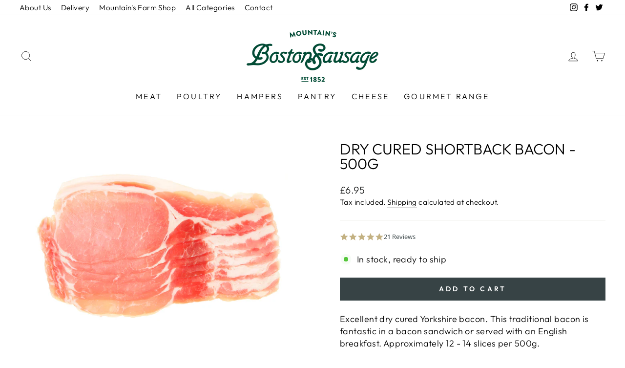

--- FILE ---
content_type: text/javascript
request_url: https://www.bostonsausage.co.uk/cdn/shop/t/2/assets/theme.min.js?v=171133327926201373771646892263
body_size: 30093
content:
/*
@license
  Impulse by Archetype Themes (https://archetypethemes.co)
  Access unminified JS in assets/theme.js

  Use this event listener to run your own JS outside of this file.
  Documentation - https://archetypethemes.co/blogs/impulse/javascript-events-for-developers

  document.addEventListener('page:loaded', function() {
    // Page has loaded and theme assets are ready
  });
*/
window.theme = window.theme || {}, window.Shopify = window.Shopify || {}, theme.config = {
        bpSmall: !1,
        hasSessionStorage: !0,
        hasLocalStorage: !0,
        mediaQuerySmall: "screen and (max-width: 769px)",
        youTubeReady: !1,
        vimeoReady: !1,
        vimeoLoading: !1,
        isTouch: !!("ontouchstart" in window || window.DocumentTouch && window.document instanceof DocumentTouch || window.navigator.maxTouchPoints || window.navigator.msMaxTouchPoints),
        stickyHeader: !1,
        rtl: "rtl" == document.documentElement.getAttribute("dir")
    }, theme.config.isTouch && (document.documentElement.className += " supports-touch"), console && console.log && console.log("Impulse theme (" + theme.settings.themeVersion + ") by ARCHΞTYPE | Learn more at https://archetypethemes.co"), theme.recentlyViewed = {
        recent: {},
        productInfo: {}
    }, window.lazySizesConfig = window.lazySizesConfig || {}, lazySizesConfig.expFactor = 4,
    function() {
        "use strict";
        var e, t, i, n, s, o, a, r;
        if (theme.delegate = {
                on: function(e, t, i) {
                    return this.namespaces || (this.namespaces = {}), this.namespaces[e] = t, i = i || !1, this.addEventListener(e.split(".")[0], t, i), this
                },
                off: function(e) {
                    if (this.namespaces) return this.removeEventListener(e.split(".")[0], this.namespaces[e]), delete this.namespaces[e], this
                }
            }, window.on = Element.prototype.on = theme.delegate.on, window.off = Element.prototype.off = theme.delegate.off, theme.utils = {
                defaultTo: function(e, t) {
                    return null == e || e != e ? t : e
                },
                wrap: function(e, t) {
                    e.parentNode.insertBefore(t, e), t.appendChild(e)
                },
                debounce: function(e, t, i) {
                    var n;
                    return function() {
                        var s = this,
                            o = arguments,
                            a = function() {
                                n = null, i || t.apply(s, o)
                            },
                            r = i && !n;
                        clearTimeout(n), n = setTimeout(a, e), r && t.apply(s, o)
                    }
                },
                throttle: function(e, t) {
                    var i = !1;
                    return function() {
                        i || (t.apply(this, arguments), i = !0, setTimeout((function() {
                            i = !1
                        }), e))
                    }
                },
                prepareTransition: function(e, t) {
                    e.addEventListener("transitionend", (function t(i) {
                        e.classList.remove("is-transitioning"), e.removeEventListener("transitionend", t)
                    })), e.classList.add("is-transitioning"), e.offsetWidth, "function" == typeof t && t()
                },
                compact: function(e) {
                    for (var t = -1, i = null == e ? 0 : e.length, n = 0, s = []; ++t < i;) {
                        var o = e[t];
                        o && (s[n++] = o)
                    }
                    return s
                },
                serialize: function(e) {
                    var t = [];
                    return Array.prototype.slice.call(e.elements).forEach((function(e) {
                        !e.name || e.disabled || ["file", "reset", "submit", "button"].indexOf(e.type) > -1 || ("select-multiple" !== e.type ? ["checkbox", "radio"].indexOf(e.type) > -1 && !e.checked || t.push(encodeURIComponent(e.name) + "=" + encodeURIComponent(e.value)) : Array.prototype.slice.call(e.options).forEach((function(i) {
                            i.selected && t.push(encodeURIComponent(e.name) + "=" + encodeURIComponent(i.value))
                        })))
                    })), t.join("&")
                }
            }, theme.a11y = {
                trapFocus: function(e) {
                    var t = {
                            focusin: e.namespace ? "focusin." + e.namespace : "focusin",
                            focusout: e.namespace ? "focusout." + e.namespace : "focusout",
                            keydown: e.namespace ? "keydown." + e.namespace : "keydown.handleFocus"
                        },
                        i = e.container.querySelectorAll('button, [href], input, select, textarea, [tabindex]:not([tabindex^="-"])'),
                        n = [].slice.call(i).filter(e => null !== e.offsetParent),
                        s = n[0],
                        o = n[n.length - 1];
                    e.elementToFocus || (e.elementToFocus = e.container), e.container.setAttribute("tabindex", "-1"), e.elementToFocus.focus(), document.documentElement.off("focusin"), document.documentElement.on(t.focusout, (function() {
                        document.documentElement.off(t.keydown)
                    })), document.documentElement.on(t.focusin, (function(e) {
                        e.target !== o && e.target !== s || document.documentElement.on(t.keydown, (function(e) {
                            ! function(e) {
                                if (9 !== e.keyCode) return;
                                e.target === s && e.shiftKey && (e.preventDefault(), o.focus())
                            }(e)
                        }))
                    }))
                },
                removeTrapFocus: function(e) {
                    var t = e.namespace ? "focusin." + e.namespace : "focusin";
                    e.container && e.container.removeAttribute("tabindex"), document.documentElement.off(t)
                },
                lockMobileScrolling: function(e, t) {
                    var i = t || document.documentElement;
                    document.documentElement.classList.add("lock-scroll"), i.on("touchmove" + e, (function() {
                        return !0
                    }))
                },
                unlockMobileScrolling: function(e, t) {
                    document.documentElement.classList.remove("lock-scroll"), (t || document.documentElement).off("touchmove" + e)
                }
            }, document.documentElement.on("keyup.tab", (function(e) {
                9 === e.keyCode && (document.documentElement.classList.add("tab-outline"), document.documentElement.off("keyup.tab"))
            })), theme.Currency = (e = theme && theme.settings && theme.settings.superScriptPrice, {
                formatMoney: function(t, i) {
                    i || (i = theme.settings.moneyFormat), "string" == typeof t && (t = t.replace(".", ""));
                    var n = "",
                        s = /\{\{\s*(\w+)\s*\}\}/,
                        o = i || "${{amount}}";

                    function a(e, t, i, n) {
                        if (t = theme.utils.defaultTo(t, 2), i = theme.utils.defaultTo(i, ","), n = theme.utils.defaultTo(n, "."), isNaN(e) || null == e) return 0;
                        var s = (e = (e / 100).toFixed(t)).split(".");
                        return s[0].replace(/(\d)(?=(\d\d\d)+(?!\d))/g, "$1" + i) + (s[1] ? n + s[1] : "")
                    }
                    switch (o.match(s)[1]) {
                        case "amount":
                            n = a(t, 2), e && n && n.includes(".") && (n = n.replace(".", "<sup>") + "</sup>");
                            break;
                        case "amount_no_decimals":
                            n = a(t, 0);
                            break;
                        case "amount_with_comma_separator":
                            n = a(t, 2, ".", ","), e && n && n.includes(".") && (n = n.replace(",", "<sup>") + "</sup>");
                            break;
                        case "amount_no_decimals_with_comma_separator":
                            n = a(t, 0, ".", ",");
                            break;
                        case "amount_no_decimals_with_space_separator":
                            n = a(t, 0, " ")
                    }
                    return o.replace(s, n)
                },
                getBaseUnit: function(e) {
                    if (e && e.unit_price_measurement && e.unit_price_measurement.reference_value) return 1 === e.unit_price_measurement.reference_value ? e.unit_price_measurement.reference_unit : e.unit_price_measurement.reference_value + e.unit_price_measurement.reference_unit
                }
            }), theme.Images = {
                imageSize: function(e) {
                    if (!e) return "620x";
                    var t = e.match(/.+_((?:pico|icon|thumb|small|compact|medium|large|grande)|\d{1,4}x\d{0,4}|x\d{1,4})[_\.@]/);
                    return null !== t ? t[1] : null
                },
                getSizedImageUrl: function(e, t) {
                    if (!e) return e;
                    if (null == t) return e;
                    if ("master" === t) return this.removeProtocol(e);
                    var i = e.match(/\.(jpg|jpeg|gif|png|bmp|bitmap|tiff|tif)(\?v=\d+)?$/i);
                    if (null != i) {
                        var n = e.split(i[0]),
                            s = i[0];
                        return this.removeProtocol(n[0] + "_" + t + s)
                    }
                    return null
                },
                removeProtocol: function(e) {
                    return e.replace(/http(s)?:/, "")
                },
                lazyloadImagePath: function(e) {
                    var t;
                    return null !== e && (t = e.replace(/(\.[^.]*)$/, "_{width}x$1")), t
                }
            }, theme.loadImageSection = function(e) {
                function t() {
                    e.classList.remove("loading", "loading--delayed"), e.classList.add("loaded")
                }

                function i() {
                    return e.querySelector(".lazyloaded")
                }
                if (e.querySelector("svg")) t();
                else if (i()) t();
                else var n = setInterval((function() {
                    i() && (clearInterval(n), t())
                }), 25)
            }, theme.initWhenVisible = function(e) {
                var t = e.threshold ? e.threshold : 0;
                new IntersectionObserver((t, i) => {
                    t.forEach(t => {
                        t.isIntersecting && "function" == typeof e.callback && (e.callback(), i.unobserve(t.target))
                    })
                }, {
                    rootMargin: "0px 0px " + t + "px 0px"
                }).observe(e.element)
            }, theme.LibraryLoader = (n = "requested", s = "loaded", a = {
                youtubeSdk: {
                    tagId: "youtube-sdk",
                    src: "https://www.youtube.com/iframe_api",
                    type: i = "script"
                },
                vimeo: {
                    tagId: "vimeo-api",
                    src: "https://player.vimeo.com/api/player.js",
                    type: i
                },
                shopifyXr: {
                    tagId: "shopify-model-viewer-xr",
                    src: (o = "https://cdn.shopify.com/shopifycloud/") + "shopify-xr-js/assets/v1.0/shopify-xr.en.js",
                    type: i
                },
                modelViewerUi: {
                    tagId: "shopify-model-viewer-ui",
                    src: o + "model-viewer-ui/assets/v1.0/model-viewer-ui.en.js",
                    type: i
                },
                modelViewerUiStyles: {
                    tagId: "shopify-model-viewer-ui-styles",
                    src: o + "model-viewer-ui/assets/v1.0/model-viewer-ui.css",
                    type: t = "link"
                }
            }, {
                load: function(e, o) {
                    var r = a[e];
                    if (r && r.status !== n)
                        if (o = o || function() {}, r.status !== s) {
                            var c;
                            switch (r.status = n, r.type) {
                                case i:
                                    c = function(e, t) {
                                        var i = document.createElement("script");
                                        return i.src = e.src, i.addEventListener("load", (function() {
                                            e.status = s, t()
                                        })), i
                                    }(r, o);
                                    break;
                                case t:
                                    c = function(e, t) {
                                        var i = document.createElement("link");
                                        return i.href = e.src, i.rel = "stylesheet", i.type = "text/css", i.addEventListener("load", (function() {
                                            e.status = s, t()
                                        })), i
                                    }(r, o)
                            }
                            c.id = r.tagId, r.element = c;
                            var l = document.getElementsByTagName(r.type)[0];
                            l.parentNode.insertBefore(c, l)
                        } else o()
                }
            }), theme.rteInit = function() {
                function e(e) {
                    e.src = e.src;
                    var t = document.createElement("div");
                    t.classList.add("video-wrapper"), theme.utils.wrap(e, t)
                }
                document.querySelectorAll(".rte table").forEach(e => {
                    var t = document.createElement("div");
                    t.classList.add("table-wrapper"), theme.utils.wrap(e, t)
                }), document.querySelectorAll('.rte iframe[src*="youtube.com/embed"]').forEach(t => {
                    e(t)
                }), document.querySelectorAll('.rte iframe[src*="player.vimeo"]').forEach(t => {
                    e(t)
                }), document.querySelectorAll(".rte a img").forEach(e => {
                    e.parentNode.classList.add("rte__image")
                })
            }, theme.Sections = function() {
                this.constructors = {}, this.instances = [], document.addEventListener("shopify:section:load", this._onSectionLoad.bind(this)), document.addEventListener("shopify:section:unload", this._onSectionUnload.bind(this)), document.addEventListener("shopify:section:select", this._onSelect.bind(this)), document.addEventListener("shopify:section:deselect", this._onDeselect.bind(this)), document.addEventListener("shopify:block:select", this._onBlockSelect.bind(this)), document.addEventListener("shopify:block:deselect", this._onBlockDeselect.bind(this))
            }, theme.Sections.prototype = Object.assign({}, theme.Sections.prototype, {
                _createInstance: function(e, t, i) {
                    var n = e.getAttribute("data-section-id"),
                        s = e.getAttribute("data-section-type");
                    if (void 0 !== (t = t || this.constructors[s])) {
                        if (i) this._findInstance(n) && this._removeInstance(n);
                        var o = Object.assign(new t(e), {
                            id: n,
                            type: s,
                            container: e
                        });
                        this.instances.push(o)
                    }
                },
                _findInstance: function(e) {
                    for (var t = 0; t < this.instances.length; t++)
                        if (this.instances[t].id === e) return this.instances[t]
                },
                _removeInstance: function(e) {
                    for (var t, i = this.instances.length; i--;)
                        if (this.instances[i].id === e) {
                            t = this.instances[i], this.instances.splice(i, 1);
                            break
                        } return t
                },
                _onSectionLoad: function(e, t, i) {
                    window.AOS && AOS.refreshHard(), theme && theme.initGlobals && theme.initGlobals();
                    var n = t || e.target,
                        s = t || e.target.querySelector("[data-section-id]");
                    if (s) {
                        this._createInstance(s);
                        var o = t ? i : this._findInstance(e.detail.sectionId);
                        n.querySelectorAll("[data-subsection]").length && this.loadSubSections(n), o && "function" == typeof o.onLoad && o.onLoad(e), setTimeout((function() {
                            window.dispatchEvent(new Event("scroll"))
                        }), 200)
                    }
                },
                _onSectionUnload: function(e) {
                    this.instances = this.instances.filter((function(t) {
                        var i = t.id === e.detail.sectionId;
                        return i && "function" == typeof t.onUnload && t.onUnload(e), !i
                    }))
                },
                loadSubSections: function(e) {
                    e && e.querySelectorAll("[data-section-id]").forEach(e => {
                        this._onSectionLoad(null, e, e.dataset.sectionId)
                    })
                },
                _onSelect: function(e) {
                    var t = this._findInstance(e.detail.sectionId);
                    void 0 !== t && "function" == typeof t.onSelect && t.onSelect(e)
                },
                _onDeselect: function(e) {
                    var t = this._findInstance(e.detail.sectionId);
                    void 0 !== t && "function" == typeof t.onDeselect && t.onDeselect(e)
                },
                _onBlockSelect: function(e) {
                    var t = this._findInstance(e.detail.sectionId);
                    void 0 !== t && "function" == typeof t.onBlockSelect && t.onBlockSelect(e)
                },
                _onBlockDeselect: function(e) {
                    var t = this._findInstance(e.detail.sectionId);
                    void 0 !== t && "function" == typeof t.onBlockDeselect && t.onBlockDeselect(e)
                },
                register: function(e, t, i) {
                    this.constructors[e] = t;
                    var n = document.querySelectorAll('[data-section-type="' + e + '"]');
                    i && (n = i.querySelectorAll('[data-section-type="' + e + '"]')), n.forEach(function(e) {
                        this._createInstance(e, t, i)
                    }.bind(this))
                },
                reinit: function(e) {
                    for (var t = 0; t < this.instances.length; t++) {
                        var i = this.instances[t];
                        i.type === e && "function" == typeof i.forceReload && i.forceReload()
                    }
                }
            }), theme.Variants = function() {
                function e(e) {
                    this.container = e.container, this.variants = e.variants, this.singleOptionSelector = e.singleOptionSelector, this.originalSelectorId = e.originalSelectorId, this.enableHistoryState = e.enableHistoryState, this.currentVariant = this._getVariantFromOptions(), this.container.querySelectorAll(this.singleOptionSelector).forEach(e => {
                        e.addEventListener("change", this._onSelectChange.bind(this))
                    })
                }
                return e.prototype = Object.assign({}, e.prototype, {
                    _getCurrentOptions: function() {
                        var e = [];
                        return this.container.querySelectorAll(this.singleOptionSelector).forEach(t => {
                            var i = t.getAttribute("type");
                            "radio" === i || "checkbox" === i ? t.checked && e.push({
                                value: t.value,
                                index: t.dataset.index
                            }) : e.push({
                                value: t.value,
                                index: t.dataset.index
                            })
                        }), e = theme.utils.compact(e)
                    },
                    _getVariantFromOptions: function() {
                        var e = this._getCurrentOptions(),
                            t = this.variants,
                            i = !1;
                        return t.forEach((function(t) {
                            var n = !0;
                            t.options;
                            e.forEach((function(e) {
                                n && (n = t[e.index] === e.value)
                            })), n && (i = t)
                        })), i || null
                    },
                    _onSelectChange: function() {
                        var e = this._getVariantFromOptions();
                        this.container.dispatchEvent(new CustomEvent("variantChange", {
                            detail: {
                                variant: e
                            }
                        })), document.dispatchEvent(new CustomEvent("variant:change", {
                            detail: {
                                variant: e
                            }
                        })), e && (this._updateMasterSelect(e), this._updateImages(e), this._updatePrice(e), this._updateUnitPrice(e), this._updateSKU(e), this.currentVariant = e, this.enableHistoryState && this._updateHistoryState(e))
                    },
                    _updateImages: function(e) {
                        var t = e.featured_image || {},
                            i = this.currentVariant.featured_image || {};
                        e.featured_image && t.src !== i.src && this.container.dispatchEvent(new CustomEvent("variantImageChange", {
                            detail: {
                                variant: e
                            }
                        }))
                    },
                    _updatePrice: function(e) {
                        e.price === this.currentVariant.price && e.compare_at_price === this.currentVariant.compare_at_price || this.container.dispatchEvent(new CustomEvent("variantPriceChange", {
                            detail: {
                                variant: e
                            }
                        }))
                    },
                    _updateUnitPrice: function(e) {
                        e.unit_price !== this.currentVariant.unit_price && this.container.dispatchEvent(new CustomEvent("variantUnitPriceChange", {
                            detail: {
                                variant: e
                            }
                        }))
                    },
                    _updateSKU: function(e) {
                        e.sku !== this.currentVariant.sku && this.container.dispatchEvent(new CustomEvent("variantSKUChange", {
                            detail: {
                                variant: e
                            }
                        }))
                    },
                    _updateHistoryState: function(e) {
                        if (history.replaceState && e) {
                            var t = window.location.protocol + "//" + window.location.host + window.location.pathname + "?variant=" + e.id;
                            window.history.replaceState({
                                path: t
                            }, "", t)
                        }
                    },
                    _updateMasterSelect: function(e) {
                        this.container.querySelector(this.originalSelectorId).value = e.id, this.container.querySelector(this.originalSelectorId).dispatchEvent(new Event("change", {
                            bubbles: !0
                        }))
                    }
                }), e
            }(), window.vimeoApiReady = function() {
                var e, t;
                theme.config.vimeoLoading = !0, new Promise((i, n) => {
                    e = setInterval((function() {
                        Vimeo && (clearInterval(e), clearTimeout(t), i())
                    }), 500), t = setTimeout((function() {
                        clearInterval(e), n()
                    }), 4e3)
                }).then((function() {
                    theme.config.vimeoReady = !0, theme.config.vimeoLoading = !1, document.dispatchEvent(new CustomEvent("vimeoReady"))
                }))
            }, theme.VimeoPlayer = function() {
                var e = "loading",
                    t = "loaded",
                    i = "video-interactable",
                    n = {
                        background: !0,
                        byline: !1,
                        controls: !1,
                        loop: !0,
                        muted: !0,
                        playsinline: !0,
                        portrait: !1,
                        title: !1
                    };

                function s(e, t, i) {
                    this.divId = e, this.el = document.getElementById(e), this.videoId = t, this.iframe = null, this.options = i, this.options && this.options.videoParent && (this.parent = this.el.closest(this.options.videoParent)), this.setAsLoading(), theme.config.vimeoReady ? this.init() : (theme.LibraryLoader.load("vimeo", window.vimeoApiReady), document.addEventListener("vimeoReady", this.init.bind(this)))
                }
                return s.prototype = Object.assign({}, s.prototype, {
                    init: function() {
                        var e = n;
                        e.id = this.videoId, this.videoPlayer = new Vimeo.Player(this.el, e), this.videoPlayer.ready().then(this.playerReady.bind(this))
                    },
                    playerReady: function() {
                        this.iframe = this.el.querySelector("iframe"), this.iframe.setAttribute("tabindex", "-1"), this.videoPlayer.setMuted(!0), this.setAsLoaded(), new IntersectionObserver((e, t) => {
                            e.forEach(e => {
                                e.isIntersecting ? this.play() : this.pause()
                            })
                        }, {
                            rootMargin: "0px 0px 50px 0px"
                        }).observe(this.iframe)
                    },
                    setAsLoading: function() {
                        this.parent && this.parent.classList.add(e)
                    },
                    setAsLoaded: function() {
                        this.parent && (this.parent.classList.remove(e), this.parent.classList.add(t), Shopify && Shopify.designMode && window.AOS && AOS.refreshHard())
                    },
                    enableInteraction: function() {
                        this.parent && this.parent.classList.add(i)
                    },
                    play: function() {
                        this.videoPlayer && "function" == typeof this.videoPlayer.play && this.videoPlayer.play()
                    },
                    pause: function() {
                        this.videoPlayer && "function" == typeof this.videoPlayer.pause && this.videoPlayer.pause()
                    },
                    destroy: function() {
                        this.videoPlayer && "function" == typeof this.videoPlayer.destroy && this.videoPlayer.destroy()
                    }
                }), s
            }(), window.onYouTubeIframeAPIReady = function() {
                theme.config.youTubeReady = !0, document.dispatchEvent(new CustomEvent("youTubeReady"))
            }, theme.YouTube = function() {
                var e = "loading",
                    t = "loaded",
                    i = "video-interactable",
                    n = {
                        width: 1280,
                        height: 720,
                        playerVars: {
                            autohide: 0,
                            autoplay: 1,
                            cc_load_policy: 0,
                            controls: 0,
                            fs: 0,
                            iv_load_policy: 3,
                            modestbranding: 1,
                            playsinline: 1,
                            rel: 0
                        }
                    };

                function s(e, t) {
                    this.divId = e, this.iframe = null, this.attemptedToPlay = !1, n.events = {
                        onReady: this.onVideoPlayerReady.bind(this),
                        onStateChange: this.onVideoStateChange.bind(this)
                    }, this.options = Object.assign({}, n, t), this.options && (this.options.videoParent && (this.parent = document.getElementById(this.divId).closest(this.options.videoParent)), this.options.autoplay || (this.options.playerVars.autoplay = this.options.autoplay), "sound" === this.options.style && (this.options.playerVars.controls = 1, this.options.playerVars.autoplay = 0)), this.setAsLoading(), theme.config.youTubeReady ? this.init() : (theme.LibraryLoader.load("youtubeSdk"), document.addEventListener("youTubeReady", this.init.bind(this)))
                }
                return s.prototype = Object.assign({}, s.prototype, {
                    init: function() {
                        this.videoPlayer = new YT.Player(this.divId, this.options)
                    },
                    onVideoPlayerReady: function(e) {
                        this.iframe = document.getElementById(this.divId), this.iframe.setAttribute("tabindex", "-1"), "sound" !== this.options.style && e.target.mute(), new IntersectionObserver((e, t) => {
                            e.forEach(e => {
                                e.isIntersecting ? this.play() : this.pause()
                            })
                        }, {
                            rootMargin: "0px 0px 50px 0px"
                        }).observe(this.iframe)
                    },
                    onVideoStateChange: function(e) {
                        switch (e.data) {
                            case -1:
                                this.attemptedToPlay && (this.setAsLoaded(), this.enableInteraction());
                                break;
                            case 0:
                                this.play(e);
                                break;
                            case 1:
                                this.setAsLoaded();
                                break;
                            case 3:
                                this.attemptedToPlay = !0
                        }
                    },
                    setAsLoading: function() {
                        this.parent && this.parent.classList.add(e)
                    },
                    setAsLoaded: function() {
                        this.parent && (this.parent.classList.remove(e), this.parent.classList.add(t), Shopify && Shopify.designMode && window.AOS && AOS.refreshHard())
                    },
                    enableInteraction: function() {
                        this.parent && this.parent.classList.add(i)
                    },
                    play: function() {
                        this.videoPlayer && "function" == typeof this.videoPlayer.playVideo && this.videoPlayer.playVideo()
                    },
                    pause: function() {
                        this.videoPlayer && "function" == typeof this.videoPlayer.pauseVideo && this.videoPlayer.pauseVideo()
                    },
                    destroy: function() {
                        this.videoPlayer && "function" == typeof this.videoPlayer.destroy && this.videoPlayer.destroy()
                    }
                }), s
            }(), theme.AjaxRenderer = function() {
                function e({
                    sections: e,
                    preserveParams: t,
                    onReplace: i,
                    debug: n
                } = {}) {
                    this.sections = e || [], this.preserveParams = t || [], this.cachedSections = [], this.onReplace = i, this.debug = Boolean(n)
                }
                return e.prototype = Object.assign({}, e.prototype, {
                    renderPage: function(e, t, i = !0) {
                        t && this.appendPreservedParams(t);
                        const n = this.sections.map(i => {
                            const n = `${e}?section_id=${i.sectionId}&${t}`,
                                s = e => e.url === n;
                            return this.cachedSections.some(s) ? this.renderSectionFromCache(s, i) : this.renderSectionFromFetch(n, i)
                        });
                        return i && this.updateURLHash(t), Promise.all(n)
                    },
                    renderSectionFromCache: function(e, t) {
                        const i = this.cachedSections.find(e);
                        return this.log("[AjaxRenderer] rendering from cache: url=" + i.url), this.renderSection(i.html, t), Promise.resolve(t)
                    },
                    renderSectionFromFetch: function(e, t) {
                        return this.log("[AjaxRenderer] redering from fetch: url=" + e), new Promise((i, n) => {
                            fetch(e).then(e => e.text()).then(n => {
                                const s = n;
                                this.cachedSections = [...this.cachedSections, {
                                    html: s,
                                    url: e
                                }], this.renderSection(s, t), i(t)
                            }).catch(e => n(e))
                        })
                    },
                    renderSection: function(e, t) {
                        this.log("[AjaxRenderer] rendering section: section=" + JSON.stringify(t));
                        const i = (new DOMParser).parseFromString(e, "text/html");
                        return this.onReplace ? this.onReplace(i, t) : "string" == typeof t.nodeId ? document.getElementById(t.nodeId).innerHTML = i.getElementById(t.nodeId).innerHTML : t.nodeId.forEach(e => {
                            document.getElementById(e).innerHTML = i.getElementById(e).innerHTML
                        }), t
                    },
                    appendPreservedParams: function(e) {
                        this.preserveParams.forEach(t => {
                            const i = new URLSearchParams(window.location.search).get(t);
                            i && (this.log(`[AjaxRenderer] Preserving ${t} param`), e.append(t, i))
                        })
                    },
                    updateURLHash: function(e) {
                        history.pushState({}, "", `${window.location.pathname}${e&&"?".concat(e)}`)
                    },
                    log: function(...e) {
                        this.debug && console.log(...e)
                    }
                }), e
            }(), theme.cart = {
                getCart: function() {
                    var e = "".concat(theme.routes.cart, "?t=").concat(Date.now());
                    return fetch(e, {
                        credentials: "same-origin",
                        method: "GET"
                    }).then(e => e.json())
                },
                getCartProductMarkup: function() {
                    var e = "".concat(theme.routes.cartPage, "?t=").concat(Date.now());
                    return e = -1 === e.indexOf("?") ? e + "?view=ajax" : e + "&view=ajax", fetch(e, {
                        credentials: "same-origin",
                        method: "GET"
                    }).then((function(e) {
                        return e.text()
                    }))
                },
                changeItem: function(e, t) {
                    return this._updateCart({
                        url: "".concat(theme.routes.cartChange, "?t=").concat(Date.now()),
                        data: JSON.stringify({
                            id: e,
                            quantity: t
                        })
                    })
                },
                _updateCart: function(e) {
                    return fetch(e.url, {
                        method: "POST",
                        body: e.data,
                        credentials: "same-origin",
                        headers: {
                            "Content-Type": "application/json",
                            "X-Requested-With": "XMLHttpRequest"
                        }
                    }).then(e => e.json()).then((function(e) {
                        return e
                    }))
                },
                updateAttribute: function(e, t) {
                    return this._updateCart({
                        url: "/cart/update.js",
                        data: JSON.stringify({
                            attributes: {
                                [e]: theme.cart.attributeToString(t)
                            }
                        })
                    })
                },
                updateNote: function(e) {
                    return this._updateCart({
                        url: "/cart/update.js",
                        data: JSON.stringify({
                            note: theme.cart.attributeToString(e)
                        })
                    })
                },
                attributeToString: function(e) {
                    return "string" != typeof e && "undefined" === (e += "") && (e = ""), e.trim()
                }
            }, theme.CartForm = function() {
                var e = "[data-products]",
                    t = ".js-qty__wrapper",
                    i = "[data-discounts]",
                    n = "[data-savings]",
                    s = "[data-subtotal]",
                    o = ".cart-link__bubble",
                    a = '[name="note"]',
                    r = ".cart__terms-checkbox",
                    c = ".cart__checkout",
                    l = "btn--loading",
                    d = {
                        requiresTerms: !1
                    };

                function h(t) {
                    t && (this.form = t, this.wrapper = t.parentNode, this.location = t.dataset.location, this.namespace = ".cart-" + this.location, this.products = t.querySelector(e), this.submitBtn = t.querySelector(c), this.discounts = t.querySelector(i), this.savings = t.querySelector(n), this.subtotal = t.querySelector(s), this.termsCheckbox = t.querySelector(r), this.noteInput = t.querySelector(a), this.termsCheckbox && (d.requiresTerms = !0), this.init())
                }
                return h.prototype = Object.assign({}, h.prototype, {
                    init: function() {
                        this.initQtySelectors(), document.addEventListener("cart:quantity" + this.namespace, this.quantityChanged.bind(this)), this.form.on("submit" + this.namespace, this.onSubmit.bind(this)), this.noteInput && this.noteInput.addEventListener("change", (function() {
                            var e = this.value;
                            theme.cart.updateNote(e)
                        })), document.addEventListener("cart:build", function() {
                            this.buildCart()
                        }.bind(this))
                    },
                    reInit: function() {
                        this.initQtySelectors()
                    },
                    onSubmit: function(e) {
                        if (this.submitBtn.classList.add(l), d.requiresTerms && !this.termsCheckbox.checked) return alert(theme.strings.cartTermsConfirmation), this.submitBtn.classList.remove(l), e.preventDefault(), !1
                    },
                    _parseProductHTML: function(e) {
                        var t = (new DOMParser).parseFromString(e, "text/html");
                        return {
                            items: t.querySelector(".cart__items"),
                            discounts: t.querySelector(".cart__discounts")
                        }
                    },
                    buildCart: function() {
                        theme.cart.getCartProductMarkup().then(this.cartMarkup.bind(this))
                    },
                    cartMarkup: function(e) {
                        var t = this._parseProductHTML(e),
                            i = t.items,
                            n = parseInt(i.dataset.count),
                            s = i.dataset.cartSubtotal,
                            o = i.dataset.cartSavings;
                                                                          window.location.href = '/cart';

                        this.updateCartDiscounts(t.discounts), this.updateSavings(o), n > 0 ? this.wrapper.classList.remove("is-empty") : this.wrapper.classList.add("is-empty"), this.updateCount(n), this.products.innerHTML = "", this.products.append(i), this.subtotal.innerHTML = theme.Currency.formatMoney(s, theme.settings.moneyFormat), this.reInit(), window.AOS && AOS.refreshHard(), Shopify && Shopify.StorefrontExpressButtons && Shopify.StorefrontExpressButtons.initialize()
                    },
                    updateCartDiscounts: function(e) {
                        this.discounts && (this.discounts.innerHTML = "", this.discounts.append(e))
                    },
                    initQtySelectors: function() {
                        this.form.querySelectorAll(t).forEach(e => {
                            new theme.QtySelector(e, {
                                namespace: this.namespace,
                                isCart: !0
                            })
                        })
                    },
                    quantityChanged: function(e) {
                        var t = e.detail[0],
                            i = e.detail[1],
                            n = e.detail[2];

                        t && i && (n && n.classList.add("is-loading"), theme.cart.changeItem(t, i).then(function(e) {
                            e.item_count > 0 ? this.wrapper.classList.remove("is-empty") : this.wrapper.classList.add("is-empty"), this.buildCart(), document.dispatchEvent(new CustomEvent("cart:updated", {
                                detail: {
                                    cart: e
                                }
                            }))
                        }.bind(this)).catch((function(e) {})))
                    },
                    updateSubtotal: function(e) {

                        this.form.querySelector(s).innerHTML = theme.Currency.formatMoney(e, theme.settings.moneyFormat)
                    },
                    updateSavings: function(e) {
                        if (this.savings)
                            if (e > 0) {
                                var t = theme.Currency.formatMoney(e, theme.settings.moneyFormat);
                                this.savings.classList.remove("hide"), this.savings.innerHTML = theme.strings.cartSavings.replace("[savings]", t)
                            } else this.savings.classList.add("hide")
                    },
                    updateCount: function(e) {
                        var t = document.querySelectorAll(".cart-link__bubble-num");
                        t.length && t.forEach(t => {
                            t.innerText = e
                        });
                        var i = document.querySelectorAll(o);
                        i.length && (e > 0 ? i.forEach(e => {
                            e.classList.add("cart-link__bubble--visible")
                        }) : i.forEach(e => {
                            e.classList.remove("cart-link__bubble--visible")
                        }))
                    }
                }), h
            }(), theme.collapsibles = function() {
                var e = ".collapsible-trigger",
                    t = ".collapsible-content",
                    i = ".collapsible-content__inner",
                    n = ".collapsible-trigger--tab",
                    s = "hide",
                    o = "is-open",
                    a = "collapsible--auto-height",
                    r = "collapsible-trigger--tab",
                    c = !1;

                function l(e) {
                    if (!c) {
                        c = !0;
                        var s = e.currentTarget,
                            l = s.classList.contains(o),
                            h = s.classList.contains(r),
                            u = s.getAttribute("aria-controls"),
                            m = document.getElementById(u);
                        if (u || (u = s.dataset.controls), u) {
                            if (!m) document.querySelectorAll('[data-id="' + u + '"]').length > 0 && (m = s.parentNode.querySelector('[data-id="' + u + '"]'));
                            if (m) {
                                var p = m.querySelector(i).offsetHeight,
                                    f = m.classList.contains(a),
                                    g = m.parentNode.closest(t),
                                    v = p;
                                if (h) {
                                    if (l) return void(c = !1);
                                    document.querySelectorAll(n + '[data-id="' + s.dataset.id + '"]').forEach(e => {
                                        e.classList.remove(o), d(document.querySelector("#" + e.getAttribute("aria-controls")), 0, !0)
                                    })
                                }
                                if (l && f && setTimeout((function() {
                                        d(m, p = 0, l, f)
                                    }), 0), l && !f && (p = 0), s.setAttribute("aria-expanded", !l), l ? s.classList.remove(o) : s.classList.add(o), d(m, p, l, f), g) d(g, l ? g.offsetHeight - v : p + g.offsetHeight, !1, !1);
                                if (window.SPR) {
                                    var y = m.querySelector(".spr-summary-actions-newreview");
                                    if (!y) return;
                                    y.off("click.collapsible"), y.on("click.collapsible", (function() {
                                        p = m.querySelector(i).offsetHeight, d(m, p, l, f)
                                    }))
                                }
                            } else c = !1
                        }
                    }
                }

                function d(e, t, i, n) {
                    if (e.classList.remove(s), theme.utils.prepareTransition(e, (function() {
                            e.style.height = t + "px", i ? e.classList.remove(o) : e.classList.add(o)
                        })), !i && n) {
                        var a = e;
                        window.setTimeout((function() {
                            a.css("height", "auto"), c = !1
                        }), 500)
                    } else c = !1
                }
                return {
                    init: function(t) {
                        (t || document).querySelectorAll(e).forEach(e => {
                            var t = e.classList.contains(o);
                            e.setAttribute("aria-expanded", t), e.off("click.collapsible"), e.on("click.collapsible", l)
                        })
                    }
                }
            }(), theme.Disclosure = function() {
                var e = "[data-disclosure-form]",
                    t = "[data-disclosure-list]",
                    i = "[data-disclosure-toggle]",
                    n = "[data-disclosure-input]",
                    s = "[data-disclosure-option]",
                    o = "disclosure-list--visible";

                function a(e) {
                    this.container = e, this._cacheSelectors(), this._setupListeners()
                }
                return a.prototype = Object.assign({}, a.prototype, {
                    _cacheSelectors: function() {
                        this.cache = {
                            disclosureForm: this.container.closest(e),
                            disclosureList: this.container.querySelector(t),
                            disclosureToggle: this.container.querySelector(i),
                            disclosureInput: this.container.querySelector(n),
                            disclosureOptions: this.container.querySelectorAll(s)
                        }
                    },
                    _setupListeners: function() {
                        this.eventHandlers = this._setupEventHandlers(), this.cache.disclosureToggle.addEventListener("click", this.eventHandlers.toggleList), this.cache.disclosureOptions.forEach((function(e) {
                            e.addEventListener("click", this.eventHandlers.connectOptions)
                        }), this), this.container.addEventListener("keyup", this.eventHandlers.onDisclosureKeyUp), this.cache.disclosureList.addEventListener("focusout", this.eventHandlers.onDisclosureListFocusOut), this.cache.disclosureToggle.addEventListener("focusout", this.eventHandlers.onDisclosureToggleFocusOut), document.body.addEventListener("click", this.eventHandlers.onBodyClick)
                    },
                    _setupEventHandlers: function() {
                        return {
                            connectOptions: this._connectOptions.bind(this),
                            toggleList: this._toggleList.bind(this),
                            onBodyClick: this._onBodyClick.bind(this),
                            onDisclosureKeyUp: this._onDisclosureKeyUp.bind(this),
                            onDisclosureListFocusOut: this._onDisclosureListFocusOut.bind(this),
                            onDisclosureToggleFocusOut: this._onDisclosureToggleFocusOut.bind(this)
                        }
                    },
                    _connectOptions: function(e) {
                        e.preventDefault(), this._submitForm(e.currentTarget.dataset.value)
                    },
                    _onDisclosureToggleFocusOut: function(e) {
                        !1 === this.container.contains(e.relatedTarget) && this._hideList()
                    },
                    _onDisclosureListFocusOut: function(e) {
                        var t = e.currentTarget.contains(e.relatedTarget);
                        this.cache.disclosureList.classList.contains(o) && !t && this._hideList()
                    },
                    _onDisclosureKeyUp: function(e) {
                        27 === e.which && (this._hideList(), this.cache.disclosureToggle.focus())
                    },
                    _onBodyClick: function(e) {
                        var t = this.container.contains(e.target);
                        this.cache.disclosureList.classList.contains(o) && !t && this._hideList()
                    },
                    _submitForm: function(e) {
                        this.cache.disclosureInput.value = e, this.cache.disclosureForm.submit()
                    },
                    _hideList: function() {
                        this.cache.disclosureList.classList.remove(o), this.cache.disclosureToggle.setAttribute("aria-expanded", !1)
                    },
                    _toggleList: function() {
                        var e = "true" === this.cache.disclosureToggle.getAttribute("aria-expanded");
                        this.cache.disclosureList.classList.toggle(o), this.cache.disclosureToggle.setAttribute("aria-expanded", !e)
                    },
                    destroy: function() {
                        this.cache.disclosureToggle.removeEventListener("click", this.eventHandlers.toggleList), this.cache.disclosureOptions.forEach((function(e) {
                            e.removeEventListener("click", this.eventHandlers.connectOptions)
                        }), this), this.container.removeEventListener("keyup", this.eventHandlers.onDisclosureKeyUp), this.cache.disclosureList.removeEventListener("focusout", this.eventHandlers.onDisclosureListFocusOut), this.cache.disclosureToggle.removeEventListener("focusout", this.eventHandlers.onDisclosureToggleFocusOut), document.body.removeEventListener("click", this.eventHandlers.onBodyClick)
                    }
                }), a
            }(), theme.Drawers = function() {
                function e(e, t) {
                    this.config = {
                        id: e,
                        close: ".js-drawer-close",
                        open: ".js-drawer-open-" + t,
                        openClass: "js-drawer-open",
                        closingClass: "js-drawer-closing",
                        activeDrawer: "drawer--is-open",
                        namespace: ".drawer-" + t
                    }, this.nodes = {
                        page: document.querySelector("#MainContent")
                    }, this.drawer = document.querySelector("#" + e), this.isOpen = !1, this.drawer && this.init()
                }
                return e.prototype = Object.assign({}, e.prototype, {
                    init: function() {
                        document.querySelectorAll(this.config.open).forEach(e => {
                            e.setAttribute("aria-expanded", "false"), e.addEventListener("click", this.open.bind(this))
                        }), this.drawer.querySelector(this.config.close).addEventListener("click", this.close.bind(this)), document.addEventListener("modalOpen", function() {
                            this.close()
                        }.bind(this))
                    },
                    open: function(e, t) {
                        e && e.preventDefault(), this.isOpen || (e && e.stopPropagation ? (e.stopPropagation(), e.currentTarget.setAttribute("aria-expanded", "true"), this.activeSource = e.currentTarget) : t && (t.setAttribute("aria-expanded", "true"), this.activeSource = t), theme.utils.prepareTransition(this.drawer, function() {
                            this.drawer.classList.add(this.config.activeDrawer)
                        }.bind(this)), document.documentElement.classList.add(this.config.openClass), this.isOpen = !0, theme.a11y.trapFocus({
                            container: this.drawer,
                            namespace: "drawer_focus"
                        }), document.dispatchEvent(new CustomEvent("drawerOpen")), document.dispatchEvent(new CustomEvent("drawerOpen." + this.config.id)), this.bindEvents())
                    },
                    close: function(e) {
                        if (this.isOpen) {
                            if (e)
                                if (e.target.closest(".js-drawer-close"));
                                else if (e.target.closest(".drawer")) return;
                            document.activeElement.blur(), theme.utils.prepareTransition(this.drawer, function() {
                                this.drawer.classList.remove(this.config.activeDrawer)
                            }.bind(this)), document.documentElement.classList.remove(this.config.openClass), document.documentElement.classList.add(this.config.closingClass), window.setTimeout(function() {
                                document.documentElement.classList.remove(this.config.closingClass), this.activeSource && this.activeSource.getAttribute("aria-expanded") && (this.activeSource.setAttribute("aria-expanded", "false"), this.activeSource.focus())
                            }.bind(this), 500), this.isOpen = !1, theme.a11y.removeTrapFocus({
                                container: this.drawer,
                                namespace: "drawer_focus"
                            }), this.unbindEvents()
                        }
                    },
                    bindEvents: function() {
                        window.on("click" + this.config.namespace, function(e) {
                            this.close(e)
                        }.bind(this)), window.on("keyup" + this.config.namespace, function(e) {
                            27 === e.keyCode && this.close()
                        }.bind(this)), theme.a11y.lockMobileScrolling(this.config.namespace, this.nodes.page)
                    },
                    unbindEvents: function() {
                        window.off("click" + this.config.namespace), window.off("keyup" + this.config.namespace), theme.a11y.unlockMobileScrolling(this.config.namespace, this.nodes.page)
                    }
                }), e
            }(), theme.Modals = function() {
                function e(e, t, i) {
                    var n = {
                        close: ".js-modal-close",
                        open: ".js-modal-open-" + t,
                        openClass: "modal--is-active",
                        closingClass: "modal--is-closing",
                        bodyOpenClass: "modal-open",
                        bodyOpenSolidClass: "modal-open--solid",
                        bodyClosingClass: "modal-closing",
                        closeOffContentClick: !0
                    };
                    if (this.id = e, this.modal = document.getElementById(e), !this.modal) return !1;
                    this.modalContent = this.modal.querySelector(".modal__inner"), this.config = Object.assign(n, i), this.modalIsOpen = !1, this.focusOnOpen = this.config.focusIdOnOpen ? document.getElementById(this.config.focusIdOnOpen) : this.modal, this.isSolid = this.config.solid, this.init()
                }
                return e.prototype.init = function() {
                    document.querySelectorAll(this.config.open).forEach(e => {
                        e.setAttribute("aria-expanded", "false"), e.addEventListener("click", this.open.bind(this))
                    }), this.modal.querySelectorAll(this.config.close).forEach(e => {
                        e.addEventListener("click", this.close.bind(this))
                    }), document.addEventListener("drawerOpen", function() {
                        this.close()
                    }.bind(this))
                }, e.prototype.open = function(e) {
                    var t = !1;
                    this.modalIsOpen || (e ? e.preventDefault() : t = !0, e && e.stopPropagation && (e.stopPropagation(), this.activeSource = e.currentTarget.setAttribute("aria-expanded", "true")), this.modalIsOpen && !t && this.close(), this.modal.classList.add(this.config.openClass), document.documentElement.classList.add(this.config.bodyOpenClass), this.isSolid && document.documentElement.classList.add(this.config.bodyOpenSolidClass), this.modalIsOpen = !0, theme.a11y.trapFocus({
                        container: this.modal,
                        elementToFocus: this.focusOnOpen,
                        namespace: "modal_focus"
                    }), document.dispatchEvent(new CustomEvent("modalOpen")), document.dispatchEvent(new CustomEvent("modalOpen." + this.id)), this.bindEvents())
                }, e.prototype.close = function(e) {
                    if (this.modalIsOpen) {
                        if (e)
                            if (e.target.closest(".js-modal-close"));
                            else if (e.target.closest(".modal__inner")) return;
                        document.activeElement.blur(), this.modal.classList.remove(this.config.openClass), this.modal.classList.add(this.config.closingClass), document.documentElement.classList.remove(this.config.bodyOpenClass), document.documentElement.classList.add(this.config.bodyClosingClass), window.setTimeout(function() {
                            document.documentElement.classList.remove(this.config.bodyClosingClass), this.modal.classList.remove(this.config.closingClass), this.activeSource && this.activeSource.getAttribute("aria-expanded") && this.activeSource.setAttribute("aria-expanded", "false").focus()
                        }.bind(this), 500), this.isSolid && document.documentElement.classList.remove(this.config.bodyOpenSolidClass), this.modalIsOpen = !1, theme.a11y.removeTrapFocus({
                            container: this.modal,
                            namespace: "modal_focus"
                        }), document.dispatchEvent(new CustomEvent("modalClose." + this.id)), this.unbindEvents()
                    }
                }, e.prototype.bindEvents = function() {
                    window.on("keyup.modal", function(e) {
                        27 === e.keyCode && this.close()
                    }.bind(this)), this.config.closeOffContentClick && this.modal.on("click.modal", this.close.bind(this))
                }, e.prototype.unbindEvents = function() {
                    document.documentElement.off(".modal"), this.config.closeOffContentClick && this.modal.off(".modal")
                }, e
            }(), theme.parallaxSections = {}, theme.Parallax = function() {
                var e = !1;

                function t(e, t) {
                    this.isInit = !1, this.isVisible = !1, this.container = e, this.image = e.querySelector(".parallax-image"), this.namespace = t.namespace, this.desktopOnly = t.desktopOnly, this.container && this.image && (this.desktopOnly && (document.addEventListener("matchSmall", function() {
                        this.destroy()
                    }.bind(this)), document.addEventListener("unmatchSmall", function() {
                        this.init(!0)
                    }.bind(this))), this.init(this.desktopOnly))
                }
                return t.prototype = Object.assign({}, t.prototype, {
                    init: function(e) {
                        (this.isInit && this.destroy(), this.isInit = !0, e && theme.config.bpSmall) || (this.setSizes(), this.scrollHandler(), new IntersectionObserver((e, t) => {
                            e.forEach(e => {
                                this.isVisible = e.isIntersecting, this.isVisible ? window.on("scroll" + this.namespace, this.onScroll.bind(this)) : window.off("scroll" + this.namespace)
                            })
                        }, {
                            rootMargin: "200px 0px 200px 0px"
                        }).observe(this.container), window.on("resize" + this.namespace, theme.utils.debounce(250, this.setSizes.bind(this))), document.addEventListener("shopify:section:reorder", theme.utils.debounce(250, this.onReorder.bind(this))))
                    },
                    onScroll: function() {
                        this.isVisible && (window.SPR && !e && (this.setSizes(), e = !0), requestAnimationFrame(this.scrollHandler.bind(this)))
                    },
                    scrollHandler: function() {
                        var e = .85 * (window.scrollY - this.elTop);
                        this.image.style.transform = "translate3d(0, " + e + "px, 0)"
                    },
                    setSizes: function() {
                        var e = this.container.getBoundingClientRect();
                        this.elTop = e.top + window.scrollY
                    },
                    onReorder: function() {
                        this.setSizes(), this.onScroll()
                    },
                    destroy: function() {
                        this.image.style.transform = "none", window.off("scroll" + this.namespace), window.off("resize" + this.namespace)
                    }
                }), t
            }(), void 0 === window.noUiSlider) throw new Error("theme.PriceRange is missing vendor noUiSlider: // =require vendor/nouislider.js");
        theme.PriceRange = function() {
            var e = ".price-range__slider",
                t = ".price-range__input-min",
                i = ".price-range__input-max",
                n = ".price-range__display-min",
                s = ".price-range__display-max";

            function o(e, {
                onChange: t,
                onUpdate: i,
                ...n
            } = {}) {
                return this.container = e, this.onChange = t, this.onUpdate = i, this.sliderOptions = n || {}, this.init()
            }
            return o.prototype = Object.assign({}, o.prototype, {
                init: function() {
                    if (!this.container.classList.contains("price-range")) throw new Error("You must instantiate PriceRange with a valid container");
                    return this.formEl = this.container.closest("form"), this.sliderEl = this.container.querySelector(e), this.inputMinEl = this.container.querySelector(t), this.inputMaxEl = this.container.querySelector(i), this.displayMinEl = this.container.querySelector(n), this.displayMaxEl = this.container.querySelector(s), this.minRange = parseFloat(this.container.dataset.min) || 0, this.minValue = parseFloat(this.container.dataset.minValue) || 0, this.maxRange = parseFloat(this.container.dataset.max) || 100, this.maxValue = parseFloat(this.container.dataset.maxValue) || this.maxRange, this.createPriceRange()
                },
                createPriceRange: function() {
                    this.sliderEl && this.sliderEl.noUiSlider && "function" == typeof this.sliderEl.noUiSlider.destroy && this.sliderEl.noUiSlider.destroy();
                    var e = noUiSlider.create(this.sliderEl, {
                        connect: !0,
                        step: 10,
                        ...this.sliderOptions,
                        start: [this.minValue, this.maxValue],
                        range: {
                            min: this.minRange,
                            max: this.maxRange
                        }
                    });
                    return e.on("update", e => {
                        this.displayMinEl.innerHTML = theme.Currency.formatMoney(e[0], theme.settings.moneyFormat), this.displayMaxEl.innerHTML = theme.Currency.formatMoney(e[1], theme.settings.moneyFormat), this.onUpdate && this.onUpdate(e)
                    }), e.on("change", e => {
                        if (this.inputMinEl.value = e[0], this.inputMaxEl.value = e[1], this.onChange) {
                            const e = new FormData(this.formEl);
                            this.onChange(e)
                        }
                    }), e
                }
            }), o
        }(), theme.AjaxProduct = function() {
            var e = {
                loading: !1
            };

            function t(e, t, i) {
                this.form = e, this.args = i;
                var n = t || ".add-to-cart";
                this.form && (this.addToCart = e.querySelector(n), this.form.addEventListener("submit", this.addItemFromForm.bind(this)))
            }
            return t.prototype = Object.assign({}, t.prototype, {
                addItemFromForm: function(t, i) {
                    if (t.preventDefault(), !e.loading) {
                        this.addToCart.classList.add("btn--loading"), e.loading = !0;
                        var n = theme.utils.serialize(this.form);
                        fetch(theme.routes.cartAdd, {
                            method: "POST",
                            body: n,
                            credentials: "same-origin",
                            headers: {
                                "Content-Type": "application/x-www-form-urlencoded",
                                "X-Requested-With": "XMLHttpRequest"
                            }
                        }).then(e => e.json()).then(function(t) {
                            if (422 === t.status) this.error(t);
                            else {
                                var i = t;
                                this.success(i)
                            }
                            e.loading = !1, this.addToCart.classList.remove("btn--loading"), document.body.classList.contains("template-cart") && (window.scrollTo(0, 0), location.reload())
                        }.bind(this))
                    }
                },
                success: function(e) {
                    var t = this.form.querySelector(".errors");
                    t && t.remove(), document.dispatchEvent(new CustomEvent("ajaxProduct:added", {
                        detail: {
                            product: e,
                            addToCartBtn: this.addToCart
                        }
                    })), this.args && this.args.scopedEventId && document.dispatchEvent(new CustomEvent("ajaxProduct:added:" + this.args.scopedEventId, {
                        detail: {
                            product: e,
                            addToCartBtn: this.addToCart
                        }
                    }))
                },
                error: function(e) {
                    if (e.description) {
                        var t = this.form.querySelector(".errors");
                        t && t.remove();
                        var i = document.createElement("div");
                        i.classList.add("errors", "text-center"), i.textContent = e.description, this.form.append(i), document.dispatchEvent(new CustomEvent("ajaxProduct:error", {
                            detail: {
                                errorMessage: e.description
                            }
                        })), this.args && this.args.scopedEventId && document.dispatchEvent(new CustomEvent("ajaxProduct:error:" + this.args.scopedEventId, {
                            detail: {
                                errorMessage: e.description
                            }
                        }))
                    } else console.warn(e)
                }
            }), t
        }(), theme.ProductMedia = function() {
            var e = {},
                t = {},
                i = {},
                n = "[data-product-single-media-group]",
                s = "[data-shopify-xr]";

            function o(t) {
                if (!t)
                    if (window.ShopifyXR) {
                        for (var i in e)
                            if (e.hasOwnProperty(i)) {
                                var n = e[i];
                                if (n.loaded) continue;
                                var s = document.querySelector("#ModelJson-" + i);
                                window.ShopifyXR.addModels(JSON.parse(s.innerHTML)), n.loaded = !0
                            } window.ShopifyXR.setupXRElements()
                    } else document.addEventListener("shopify_xr_initialized", (function() {
                        o()
                    }))
            }

            function a(e) {
                if (!e)
                    for (var i in t)
                        if (t.hasOwnProperty(i)) {
                            var n = t[i];
                            !n.modelViewerUi && Shopify && (n.modelViewerUi = new Shopify.ModelViewerUI(n.element)), r(n)
                        }
            }

            function r(e) {
                var t = i[e.sectionId];
                e.container.addEventListener("mediaVisible", (function() {
                    t.element.setAttribute("data-shopify-model3d-id", e.modelId), theme.config.isTouch || e.modelViewerUi.play()
                })), e.container.addEventListener("mediaHidden", (function() {
                    t.element.setAttribute("data-shopify-model3d-id", t.defaultId), e.modelViewerUi.pause()
                })), e.container.addEventListener("xrLaunch", (function() {
                    e.modelViewerUi.pause()
                }))
            }
            return {
                init: function(r, c) {
                    e[c] = {
                        loaded: !1
                    }, r.forEach((function(e, o) {
                        var a = e.dataset.mediaId,
                            r = e.querySelector("model-viewer"),
                            l = r.dataset.modelId;
                        if (0 === o) {
                            var d = e.closest(n).querySelector(s);
                            i[c] = {
                                element: d,
                                defaultId: l
                            }
                        }
                        t[a] = {
                            modelId: l,
                            sectionId: c,
                            container: e,
                            element: r
                        }
                    })), window.Shopify.loadFeatures([{
                        name: "shopify-xr",
                        version: "1.0",
                        onLoad: o
                    }, {
                        name: "model-viewer-ui",
                        version: "1.0",
                        onLoad: a
                    }]), theme.LibraryLoader.load("modelViewerUiStyles")
                },
                removeSectionModels: function(i) {
                    for (var n in t) {
                        if (t.hasOwnProperty(n)) t[n].sectionId === i && delete t[n]
                    }
                    delete e[i]
                }
            }
        }(), theme.QtySelector = function() {
            var e = ".js-qty__num",
                t = ".js-qty__adjust--plus",
                i = ".js-qty__adjust--minus";

            function n(n, s) {
                this.wrapper = n, this.plus = n.querySelector(t), this.minus = n.querySelector(i), this.input = n.querySelector(e), this.minValue = this.input.getAttribute("min") || 1;
                var o = {
                    namespace: null,
                    isCart: !1,
                    key: this.input.dataset.id
                };
                this.options = Object.assign({}, o, s), this.init()
            }
            return n.prototype = Object.assign({}, n.prototype, {
                init: function() {
                    this.plus.addEventListener("click", function() {
                        var e = this._getQty();
                        this._change(e + 1)
                    }.bind(this)), this.minus.addEventListener("click", function() {
                        var e = this._getQty();
                        this._change(e - 1)
                    }.bind(this)), this.input.addEventListener("change", function(e) {
                        this._change(this._getQty())
                    }.bind(this))
                },
                _getQty: function() {
                    var e = this.input.value;
                    return (parseFloat(e) != parseInt(e) || isNaN(e)) && (e = 1), parseInt(e)
                },
                _change: function(e) {
                    e <= this.minValue && (e = this.minValue), this.input.value = e, this.options.isCart && document.dispatchEvent(new CustomEvent("cart:quantity" + this.options.namespace, {
                        detail: [this.options.key, e, this.wrapper]
                    }))
                }
            }), n
        }(), theme.initQuickShop = function() {
            var e = document.querySelectorAll(".grid-product");

            function t(e) {
                var i = e.currentTarget;
                if (!theme.config.bpSmall) {
                    if (i.removeEventListener("mouseover", t), !i || !i.dataset.productId) return;
                    var n = i.dataset.productId,
                        s = i.dataset.productHandle,
                        o = i.querySelector(".quick-product__btn");
                    theme.preloadProductModal(s, n, o)
                }
            }
            e.length && theme.settings.quickView && e.forEach(e => {
                e.addEventListener("mouseover", t)
            })
        }, theme.preloadProductModal = function(e, t, i) {
            var n = document.getElementById("QuickShopHolder-" + e),
                s = theme.routes.home + "/products/" + e + "?view=modal";
            s = s.replace("//", "/"), fetch(s).then((function(e) {
                return e.text()
            })).then((function(s) {
                var o = (new DOMParser).parseFromString(s, "text/html").querySelector('.product-section[data-product-handle="' + e + '"]');
                if (n) {
                    n.innerHTML = "", n.append(o);
                    var a = "QuickShopModal-" + t,
                        r = "quick-modal-" + t;
                    new theme.Modals(a, r), theme.sections.register("product", theme.Product, n), theme.collapsibles.init(), theme.videoModal(), i && i.classList.remove("quick-product__btn--not-ready")
                }
            }))
        }, theme.Slideshow = function() {
            var e = "animate-out",
                t = "is-paused",
                i = "is-active",
                n = ".slideshow__slide",
                s = ".is-selected",
                o = ".slideshow-wrapper",
                a = ".slideshow__pause",
                r = ".product__thumb-item:not(.hide)",
                c = ".product__thumb-item:not(.hide) a",
                l = ".product__thumb-arrow",
                d = {
                    adaptiveHeight: !1,
                    autoPlay: !1,
                    avoidReflow: !1,
                    childNav: null,
                    childNavScroller: null,
                    childVertical: !1,
                    fade: !1,
                    initialIndex: 0,
                    pageDots: !1,
                    pauseAutoPlayOnHover: !1,
                    prevNextButtons: !1,
                    rightToLeft: theme.config.rtl,
                    setGallerySize: !0,
                    wrapAround: !0
                };

            function h(e, t) {
                if (this.el = e, this.args = Object.assign({}, d, t), this.args.on = {
                        ready: this.init.bind(this),
                        change: this.slideChange.bind(this),
                        settle: this.afterChange.bind(this)
                    }, this.args.childNav && (this.childNavEls = this.args.childNav.querySelectorAll(r), this.childNavLinks = this.args.childNav.querySelectorAll(c), this.arrows = this.args.childNav.querySelectorAll(l), this.childNavLinks.length && this.initChildNav()), this.args.avoidReflow && function(e) {
                        if (!e.id) return;
                        var t = e.firstChild;
                        for (; null != t && 3 == t.nodeType;) t = t.nextSibling;
                        var i = document.createElement("style");
                        i.innerHTML = `#${e.id} .flickity-viewport{height:${t.offsetHeight}px}`, document.head.appendChild(i)
                    }(e), this.slideshow = new Flickity(e, this.args), this.args.autoPlay) {
                    var i = e.closest(o);
                    this.pauseBtn = i.querySelector(a), this.pauseBtn && this.pauseBtn.addEventListener("click", this._togglePause.bind(this))
                }
                window.on("resize", theme.utils.debounce(300, function() {
                    this.resize()
                }.bind(this)))
            }
            return h.prototype = Object.assign({}, h.prototype, {
                init: function(e) {
                    this.currentSlide = this.el.querySelector(s), this.args.callbacks && this.args.callbacks.onInit && "function" == typeof this.args.callbacks.onInit && this.args.callbacks.onInit(this.currentSlide), window.AOS && AOS.refresh()
                },
                slideChange: function(t) {
                    this.args.fade && this.currentSlide && (this.currentSlide.classList.add(e), this.currentSlide.addEventListener("transitionend", function() {
                        this.currentSlide.classList.remove(e)
                    }.bind(this))), this.args.childNav && this.childNavGoTo(t), this.args.callbacks && this.args.callbacks.onChange && "function" == typeof this.args.callbacks.onChange && this.args.callbacks.onChange(t), this.arrows && this.arrows.length && (this.arrows[0].classList.toggle("hide", 0 === t), this.arrows[1].classList.toggle("hide", t === this.childNavLinks.length - 1))
                },
                afterChange: function(t) {
                    this.args.fade && this.el.querySelectorAll(n).forEach(t => {
                        t.classList.remove(e)
                    }), this.currentSlide = this.el.querySelector(s), this.args.childNav && this.childNavGoTo(this.slideshow.selectedIndex)
                },
                destroy: function() {
                    this.args.childNav && this.childNavLinks.length && this.childNavLinks.forEach(e => {
                        e.classList.remove(i)
                    }), this.slideshow.destroy()
                },
                _togglePause: function() {
                    this.pauseBtn.classList.contains(t) ? (this.pauseBtn.classList.remove(t), this.slideshow.playPlayer()) : (this.pauseBtn.classList.add(t), this.slideshow.pausePlayer())
                },
                resize: function() {
                    this.slideshow.resize()
                },
                play: function() {
                    this.slideshow.playPlayer()
                },
                pause: function() {
                    this.slideshow.pausePlayer()
                },
                goToSlide: function(e) {
                    this.slideshow.select(e)
                },
                setDraggable: function(e) {
                    this.slideshow.options.draggable = e, this.slideshow.updateDraggable()
                },
                initChildNav: function() {
                    this.childNavLinks[this.args.initialIndex].classList.add("is-active"), this.childNavLinks.forEach((e, t) => {
                        e.setAttribute("data-index", t), e.addEventListener("click", function(e) {
                            e.preventDefault(), this.goToSlide(this.getChildIndex(e.currentTarget))
                        }.bind(this)), e.addEventListener("focus", function(e) {
                            this.goToSlide(this.getChildIndex(e.currentTarget))
                        }.bind(this)), e.addEventListener("keydown", function(e) {
                            13 === e.keyCode && this.goToSlide(this.getChildIndex(e.currentTarget))
                        }.bind(this))
                    }), this.arrows.length && this.arrows.forEach(e => {
                        e.addEventListener("click", this.arrowClick.bind(this))
                    })
                },
                getChildIndex: function(e) {
                    return parseInt(e.dataset.index)
                },
                childNavGoTo: function(e) {
                    this.childNavLinks.forEach(e => {
                        e.classList.remove(i)
                    });
                    var t = this.childNavLinks[e];
                    if (t.classList.add(i), this.args.childNavScroller)
                        if (this.args.childVertical) {
                            var n = t.offsetTop;
                            this.args.childNavScroller.scrollTop = n - 100
                        } else {
                            var s = t.offsetLeft;
                            this.args.childNavScroller.scrollLeft = s - 100
                        }
                },
                arrowClick: function(e) {
                    e.currentTarget.classList.contains("product__thumb-arrow--prev") ? this.slideshow.previous() : this.slideshow.next()
                }
            }), h
        }(), theme.VariantAvailability = function() {
            var e = "disabled";

            function t(e) {
                this.type = e.type, this.variantsObject = e.variantsObject, this.currentVariantObject = e.currentVariantObject, this.container = e.container, this.namespace = e.namespace, this.init()
            }
            return t.prototype = Object.assign({}, t.prototype, {
                init: function() {
                    this.container.on("variantChange" + this.namespace, this.setAvailability.bind(this)), this.setAvailability(null, this.currentVariantObject)
                },
                setAvailability: function(e, t) {
                    if (e) t = e.detail.variant;
                    var i = {
                            option1: [],
                            option2: [],
                            option3: []
                        },
                        n = this.variantsObject.filter((function(e) {
                            return !(!t || t.id === e.id) && (t.option2 === e.option2 && t.option3 === e.option3 || (t.option1 === e.option1 && t.option3 === e.option3 || (t.option1 === e.option1 && t.option2 === e.option2 || void 0)))
                        })),
                        s = Object.assign({}, {
                            variant: t
                        }, n);
                    for (var o in this.container.querySelectorAll(".variant-input-wrap").forEach(e => {
                            this.disableVariantGroup(e)
                        }), s)
                        if (s.hasOwnProperty(o)) {
                            var a = s[o];
                            if (!a) return;
                            var r = a.option1,
                                c = a.option2,
                                l = a.option3,
                                d = !1 === a.available;
                            r && i.option1.push({
                                value: r,
                                soldOut: d
                            }), c && i.option2.push({
                                value: c,
                                soldOut: d
                            }), l && i.option3.push({
                                value: l,
                                soldOut: d
                            })
                        } for (var [h, u] of Object.entries(i)) this.manageOptionState(h, u)
                },
                manageOptionState: function(e, t) {
                    var i = this.container.querySelector('.variant-input-wrap[data-index="' + e + '"]');
                    t.forEach(e => {
                        this.enableVariantOption(i, e)
                    })
                },
                enableVariantOptionByValue: function(e, t) {
                    for (var i = this.container.querySelector('.variant-input-wrap[data-index="' + t + '"]'), n = 0; n < e.length; n++) this.enableVariantOption(i, e[n])
                },
                enableVariantOption: function(t, i) {
                    var n = i.value.replace(/([ #;&,.+*~\':"!^$[\]()=>|\/@])/g, "\\$1");
                    if ("dropdown" === this.type) t.querySelector('option[value="' + n + '"]').disabled = !1;
                    else {
                        var s = t.querySelector('.variant-input[data-value="' + n + '"]'),
                            o = s.querySelector("input"),
                            a = s.querySelector("label");
                        o.classList.remove(e), a.classList.remove(e), i.soldOut && (o.classList.add(e), a.classList.add(e))
                    }
                },
                disableVariantGroup: function(t) {
                    "dropdown" === this.type ? t.querySelectorAll("option").forEach(e => {
                        e.disabled = !0
                    }) : (t.querySelectorAll("input").forEach(t => {
                        t.classList.add(e)
                    }), t.querySelectorAll("label").forEach(t => {
                        t.classList.add(e)
                    }))
                }
            }), t
        }(), theme.videoModal = function() {
            var e, t = 'a[href*="youtube.com/watch"], a[href*="youtu.be/"]',
                i = ".product-video-trigger--mp4",
                n = ".product-video-mp4-sound",
                s = document.querySelectorAll(t),
                o = document.querySelectorAll(i);
            if (s.length || o.length) {
                var a = document.getElementById("VideoHolder");
                s.length && theme.LibraryLoader.load("youtubeSdk");
                var r = new theme.Modals("VideoModal", "video-modal", {
                    closeOffContentClick: !0,
                    solid: !0
                });
                s.forEach(e => {
                    e.addEventListener("click", c)
                }), o.forEach(e => {
                    e.addEventListener("click", l)
                }), document.addEventListener("modalClose.VideoModal", (function() {
                    e && "function" == typeof e.destroy ? e.destroy() : h()
                }))
            }

            function c(t) {
                if (theme.config.youTubeReady) {
                    t.preventDefault(), h(), r.open(t);
                    var i, n, s = (i = t.currentTarget.getAttribute("href"), !(!(n = i.match(/^.*((youtu.be\/)|(v\/)|(\/u\/\w\/)|(embed\/)|(watch\?))\??v?=?([^#\&\?]*).*/)) || 11 != n[7].length) && n[7]);
                    e = new theme.YouTube("VideoHolder", {
                        videoId: s,
                        style: "sound",
                        events: {
                            onReady: d
                        }
                    })
                }
            }

            function l(e) {
                h();
                var t = e.currentTarget.parentNode.querySelector(n).cloneNode(!0);
                t.classList.remove("hide"), a.append(t), r.open(e), a.querySelector("video").play()
            }

            function d(e) {
                e.target.unMute(), e.target.playVideo()
            }

            function h() {
                a.innerHTML = ""
            }
        }, theme.announcementBar = function() {
            var e, t, i = {
                autoPlay: 5e3,
                avoidReflow: !0,
                cellAlign: theme.config.rtl ? "right" : "left"
            };

            function n() {
                t = new theme.Slideshow(e, i)
            }

            function s() {
                t && "function" == typeof t.destroy && t.destroy()
            }
            return {
                init: function() {
                    (e = document.getElementById("AnnouncementSlider")) && (s(), 1 !== e.dataset.blockCount && ((theme.config.bpSmall || "true" === e.dataset.compact) && n(), document.addEventListener("matchSmall", (function() {
                        s(), n()
                    })), document.addEventListener("unmatchSmall", (function() {
                        s(), "true" === e.dataset.compact && n()
                    }))))
                },
                onBlockSelect: function(i) {
                    var n = e.querySelector("#AnnouncementSlide-" + i),
                        s = parseInt(n.dataset.index);
                    t && "function" == typeof t.pause && (t.goToSlide(s), t.pause())
                },
                onBlockDeselect: function() {
                    t && "function" == typeof t.play && t.play()
                },
                unload: s
            }
        }(), theme.customerTemplates = function() {
            function e() {
                document.getElementById("RecoverPasswordForm").classList.toggle("hide"), document.getElementById("CustomerLoginForm").classList.toggle("hide")
            }
            "#recover" === window.location.hash && e(),
                function() {
                    var t = document.getElementById("RecoverPassword");
                    t && t.addEventListener("click", (function(t) {
                        t.preventDefault(), e()
                    }));
                    var i = document.getElementById("HideRecoverPasswordLink");
                    i && i.addEventListener("click", (function(t) {
                        t.preventDefault(), e()
                    }))
                }(),
                function() {
                    if (!document.querySelector(".reset-password-success")) return;
                    document.getElementById("ResetSuccess").classList.remove("hide")
                }(),
                function() {
                    var e = document.getElementById("AddressNewForm"),
                        t = document.querySelectorAll(".js-address-form");
                    if (!e || !t.length) return;
                    setTimeout((function() {
                        document.querySelectorAll(".js-address-country").forEach(e => {
                            var t = e.dataset.countryId,
                                i = e.dataset.provinceId,
                                n = e.dataset.provinceContainerId;
                            new Shopify.CountryProvinceSelector(t, i, {
                                hideElement: n
                            })
                        })
                    }), 1e3), document.querySelector(".address-new-toggle").addEventListener("click", (function() {
                        e.classList.toggle("hide")
                    })), document.querySelectorAll(".address-edit-toggle").forEach(e => {
                        e.addEventListener("click", (function(e) {
                            var t = e.currentTarget.dataset.formId;
                            document.getElementById("EditAddress_" + t).classList.toggle("hide")
                        }))
                    }), document.querySelectorAll(".address-delete").forEach(e => {
                        e.addEventListener("click", (function(e) {
                            var t = e.currentTarget.dataset.formId,
                                i = e.currentTarget.dataset.confirmMessage;
                            confirm(i || "Are you sure you wish to delete this address?") && Shopify && Shopify.postLink("/account/addresses/" + t, {
                                parameters: {
                                    _method: "delete"
                                }
                            })
                        }))
                    })
                }()
        }, theme.CartDrawer = function() {
            var e = "#CartDrawerForm";

            function t() {
                this.form = document.querySelector(e), this.drawer = new theme.Drawers("CartDrawer", "cart"), this.init()
            }
            return t.prototype = Object.assign({}, t.prototype, {
                init: function() {
                    this.cartForm = new theme.CartForm(this.form), this.cartForm.buildCart(), document.addEventListener("ajaxProduct:added", function(e) {
                        this.cartForm.buildCart(), this.open()
                    }.bind(this)), document.addEventListener("cart:open", this.open.bind(this)), document.addEventListener("cart:close", this.close.bind(this))
                },
                open: function() {
                    this.drawer.open()
                },
                close: function() {
                    this.drawer.close()
                }
            }), t
        }(), theme.headerNav = function() {
            var e, t, i = "#HeaderWrapper",
                n = "#SiteHeader",
                s = ".js-search-header",
                o = "#SearchClose",
                a = ".site-header__search-container",
                r = "#LogoContainer img",
                c = ".megamenu",
                l = ".site-nav__item",
                d = ".site-nav__link",
                h = ".site-nav__link--has-dropdown",
                u = ".site-nav__dropdown-link--second-level",
                m = "site-nav--has-dropdown",
                p = "site-nav__deep-dropdown-trigger",
                f = "is-focused",
                g = {
                    namespace: ".siteNav",
                    wrapperOverlayed: !1,
                    overlayedClass: "is-light",
                    overlayEnabledClass: "header-wrapper--sticky",
                    stickyEnabled: !1,
                    stickyActive: !1,
                    stickyClass: "site-header--stuck",
                    stickyHeaderWrapper: "StickyHeaderWrap",
                    openTransitionClass: "site-header--opening",
                    lastScroll: 0
                };

            function v() {
                if (g.stickyEnabled) {
                    var e = t.offsetHeight;
                    document.querySelector("#" + g.stickyHeaderWrapper).style.height = e + "px"
                }
            }

            function y() {
                g.stickyEnabled && (g.forceStopSticky || (requestAnimationFrame(S), g.lastScroll = window.scrollY))
            }

            function S() {
                if (window.scrollY > 250) {
                    if (g.stickyActive) return;
                    g.stickyActive = !0, t.classList.add(g.stickyClass), g.wrapperOverlayed && e.classList.remove(g.overlayedClass), setTimeout((function() {
                        t.classList.add(g.openTransitionClass)
                    }), 100)
                } else {
                    if (!g.stickyActive) return;
                    g.stickyActive = !1, t.classList.remove(g.openTransitionClass), t.classList.remove(g.stickyClass), g.wrapperOverlayed && e.classList.add(g.overlayedClass)
                }
            }

            function b(e) {
                e.preventDefault(), e.stopImmediatePropagation();
                var t = document.querySelector(a);
                theme.utils.prepareTransition(t, function() {
                        t.classList.add("is-active")
                    }.bind(this)), document.documentElement.classList.add("js-drawer-open", "js-drawer-open--search"), setTimeout((function() {
                        theme.a11y.trapFocus({
                            container: t,
                            namespace: "header_search",
                            elementToFocus: t.querySelector(".site-header__search-input")
                        })
                    }), 100), theme.config.bpSmall && g.stickyEnabled && g.lastScroll < 300 && window.scrollTo(0, 0), theme.a11y.lockMobileScrolling(g.namespace),
                    function() {
                        window.on("keyup" + g.namespace, function(e) {
                            27 === e.keyCode && w()
                        }.bind(this)), document.documentElement.on("click" + g.namespace, function(e) {
                            w(e)
                        }.bind(this))
                    }()
            }

            function w(e) {
                if (e)
                    for (var t = e.path || e.composedPath && e.composedPath(), i = 0; i < t.length; i++)
                        if (t[i].classList) {
                            if (t[i].classList.contains("site-header__search-btn")) break;
                            if (t[i].classList.contains("site-header__search-container")) return
                        } document.activeElement.blur(), document.documentElement.classList.add("js-drawer-closing"), document.documentElement.classList.remove("js-drawer-open", "js-drawer-open--search"), window.setTimeout(function() {
                    document.documentElement.classList.remove("js-drawer-closing")
                }.bind(this), 500);
                var n = document.querySelector(a);
                theme.utils.prepareTransition(n, function() {
                    n.classList.remove("is-active")
                }.bind(this)), theme.a11y.removeTrapFocus({
                    container: n,
                    namespace: "header_search"
                }), theme.a11y.unlockMobileScrolling(g.namespace), window.off("keyup" + g.namespace), document.documentElement.off("click" + g.namespace)
            }

            function L(e) {
                document.querySelectorAll(r).forEach(e => {
                    var t = e.clientWidth,
                        i = e.closest(".header-item").clientWidth;
                    t > i ? e.style.maxWidth = i : e.removeAttribute("style")
                })
            }
            return {
                init: function() {
                    var a;
                    e = document.querySelector(i), t = document.querySelector(n), g.stickyEnabled = "true" === t.dataset.sticky, g.stickyEnabled && (g.wrapperOverlayed = e.classList.contains(g.overlayedClass), theme.config.stickyHeader = (a = 0, t.querySelectorAll(c).forEach(e => {
                            var t = e.offsetHeight;
                            t > a && (a = t)
                        }), !(window.innerHeight < a + 120)), theme.config.stickyHeader ? (g.forceStopSticky = !1, function() {
                            g.lastScroll = 0;
                            var e = document.createElement("div");
                            e.id = g.stickyHeaderWrapper, theme.utils.wrap(t, e), v(), window.on("resize" + g.namespace, theme.utils.debounce(50, v)), window.on("scroll" + g.namespace, theme.utils.throttle(20, y)), Shopify && Shopify.designMode && setTimeout((function() {
                                v()
                            }), 250)
                        }()) : g.forceStopSticky = !0), theme.settings.overlayHeader = "true" === t.dataset.overlay, theme.settings.overlayHeader && Shopify && Shopify.designMode && document.body.classList.contains("template-collection") && !document.querySelector(".collection-hero") && this.disableOverlayHeader(),
                        function() {
                            var e = !1,
                                t = !1,
                                i = !1;
                            theme.config.isTouch && document.querySelectorAll(h).forEach(e => {
                                e.on("touchend" + g.namespace, (function(e) {
                                    e.currentTarget.parentNode.classList.contains(f) ? window.location.replace(e.currentTarget.getAttribute("href")) : (e.preventDefault(), a(), s(e.currentTarget))
                                }))
                            });

                            function n(i) {
                                e && r(), t && c(), s(i.currentTarget)
                            }

                            function s(t) {
                                var n = t.parentNode;
                                if (n.classList.contains(m) && (n.classList.add(f), e = !0), !theme.config.isTouch && !i) {
                                    var s = theme.config.isTouch ? "touchend" : "click";
                                    i = !0, document.documentElement.on(s + g.namespace, function() {
                                        a(), document.documentElement.off(s + g.namespace), i = !1
                                    }.bind(this))
                                }
                            }

                            function o(e, i) {
                                var n = e.parentNode;
                                (n.classList.contains(p) || i) && (n.classList.add(f), t = !0)
                            }

                            function a() {
                                r(), c()
                            }

                            function r() {
                                document.querySelectorAll(l).forEach(e => {
                                    e.classList.remove(f)
                                })
                            }

                            function c() {
                                document.querySelectorAll(u).forEach(e => {
                                    e.parentNode.classList.remove(f)
                                })
                            }
                            document.querySelectorAll(d).forEach(e => {
                                e.on("focusin" + g.namespace, n), e.on("mouseover" + g.namespace, n), e.on("mouseleave" + g.namespace, a)
                            }), document.querySelectorAll(u).forEach(e => {
                                theme.config.isTouch && e.on("touchend" + g.namespace, (function(e) {
                                    var t = e.currentTarget.parentNode;
                                    t.classList.contains(p) ? t.classList.contains(f) ? window.location.replace(e.currentTarget.getAttribute("href")) : (e.preventDefault(), c(), o(e.currentTarget)) : window.location.replace(e.currentTarget.getAttribute("href"))
                                })), e.on("focusin" + g.namespace, (function(e) {
                                    c(), o(e.currentTarget, !0)
                                }))
                            })
                        }(), document.querySelectorAll(s).forEach(e => {
                            e.addEventListener("click", b)
                        }), document.querySelector(o).addEventListener("click", w), window.on("load" + g.namespace, L), window.on("resize" + g.namespace, theme.utils.debounce(150, L))
                },
                disableOverlayHeader: function() {
                    e.classList.remove(g.overlayEnabledClass, g.overlayedClass), g.wrapperOverlayed = !1, theme.settings.overlayHeader = !1
                }
            }
        }(), window.onpageshow = function(e) {
            e.persisted && (document.body.classList.remove("unloading"), document.querySelectorAll(".cart__checkout").forEach(e => {
                e.classList.remove("btn--loading")
            }))
        }, theme.predictiveSearch = function() {
            var e, t = "",
                i = !1,
                n = "#HeaderSearchForm",
                s = 'input[type="search"]',
                o = "#PredictiveWrapper",
                a = "#PredictiveResults",
                r = "[data-predictive-search-button]",
                c = {},
                l = {
                    imageSize: "square"
                },
                d = 38,
                h = 40,
                u = 9;

            function m() {
                c.wrapper.classList.add("hide"), c.results.innerHTML = "", clearTimeout(e)
            }

            function p() {
                c.form.submit()
            }

            function f(e) {
                e.preventDefault ? e.preventDefault() : e.returnValue = !1;
                var t = {},
                    i = new FormData(e.target);
                for (var n of i.keys()) t[n] = i.get(n);
                t.q && (t.q += "*");
                var s = v(t);
                return window.location.href = "/search?" + s, !1
            }

            function g(n) {
                n.keyCode !== d && n.keyCode !== h && n.keyCode !== u && function() {
                    var n = c.input.value;
                    if ("" === n) return void m();
                    var s = function(e) {
                        if ("string" != typeof e) return null;
                        return e.trim().replace(/\ /g, "-").toLowerCase()
                    }(n);
                    clearTimeout(e), e = setTimeout(function() {
                        ! function(e) {
                            if (i) return;
                            if (t === e) return;
                            t = e, i = !0;
                            var n = v({
                                q: e,
                                "resources[type]": theme.settings.predictiveSearchType,
                                "resources[limit]": 4,
                                "resources[options][unavailable_products]": "last",
                                "resources[options][fields]": "title,product_type,variants.title,vendor"
                            });
                            fetch("/search/suggest.json?" + n).then(e => e.json()).then(e => {
                                i = !1;
                                var t = {},
                                    n = 0;
                                c.wrapper.classList.remove("hide");
                                var s = Object.entries(e.resources.results);
                                if (Object.keys(s).forEach((function(e) {
                                        var i = s[e],
                                            o = i[0],
                                            a = i[1];
                                        switch (n += a.length, o) {
                                            case "products":
                                                t[o] = function(e) {
                                                    var t = "",
                                                        i = [];
                                                    if (e.forEach(e => {
                                                            var t = {
                                                                title: e.title,
                                                                url: e.url,
                                                                image_responsive_url: theme.Images.lazyloadImagePath(e.image),
                                                                image_aspect_ratio: e.featured_image.aspect_ratio
                                                            };
                                                            i.push(t)
                                                        }), i.length) {
                                                        var n = theme.buildProductGridItem(i, "small--one-half medium-up--one-quarter", 4, l.imageSize);
                                                        t = `\n          <div data-type-products>\n            <div class="grid grid--uniform">\n              ${n}\n            </div>\n          </div>\n        `
                                                    }
                                                    return t
                                                }(a);
                                                break;
                                            case "collections":
                                                t[o] = function(e) {
                                                    var t = "";
                                                    if (e.length) {
                                                        var i = theme.buildCollectionItem(e);
                                                        t = `\n          <div data-type-collections>\n            <p class="h6 predictive__label">${theme.strings.searchCollections}</p>\n            <ul class="no-bullets">\n              ${i}\n            </ul>\n          </div>\n        `
                                                    }
                                                    return t
                                                }(a);
                                                break;
                                            case "pages":
                                                t[o] = function(e) {
                                                    var t = "";
                                                    if (e.length) {
                                                        var i = theme.buildPageItem(e);
                                                        t = `\n          <div data-type-pages>\n            <p class="h6 predictive__label">${theme.strings.searchPages}</p>\n            <ul class="no-bullets">\n              ${i}\n            </ul>\n          </div>\n        `
                                                    }
                                                    return t
                                                }(a);
                                                break;
                                            case "articles":
                                                t[o] = function(e) {
                                                    var t = "";
                                                    if (e.forEach(e => {
                                                            e.image && (e.image = theme.Images.getSizedImageUrl(e.image, "200x200_crop_center"))
                                                        }), e.length) {
                                                        var i = theme.buildArticleItem(e, l.imageSize);
                                                        t = `\n          <div data-type-articles>\n            <p class="h6 predictive__label">${theme.strings.searchArticles}</p>\n            <div class="grid grid--uniform">\n              ${i}\n            </div>\n          </div>\n        `
                                                    }
                                                    return t
                                                }(a)
                                        }
                                    })), 0 !== n) {
                                    var o = function(e) {
                                        var t = "";
                                        e.products && "" !== e.products && (t += e.products);
                                        e.collections && "" !== e.collections && (t += e.collections);
                                        e.pages && "" !== e.pages && (t += e.pages);
                                        e.articles && "" !== e.articles && (t += e.articles);
                                        return t
                                    }(t);
                                    c.results.innerHTML = "", c.results.innerHTML = o
                                } else m()
                            })
                        }(s)
                    }.bind(this), 500)
                }()
            }

            function v(e) {
                return Object.keys(e).map((function(t) {
                    return t + "=" + encodeURIComponent(e[t])
                })).join("&")
            }
            return {
                init: function() {
                    if (document.getElementById("shopify-features") && !JSON.parse(document.getElementById("shopify-features").innerHTML).predictiveSearch) return;
                    c.wrapper = document.querySelector(o), c.wrapper && (l.imageSize = c.wrapper.dataset.imageSize, c.form = document.querySelector(n), c.form.setAttribute("autocomplete", "off"), c.form.on("submit.predictive", f), c.input = c.form.querySelector(s), c.input.on("keyup.predictive", g), c.submit = c.wrapper.querySelector(r), c.submit.on("click.predictive", p), c.results = document.querySelector(a))
                }
            }
        }(), theme.buildProductGridItem = function(e, t, i, n) {
            var s = "";
            return e.forEach(e => {
                var o = theme.buildProductImage(e, n),
                    a = `\n        <div class="grid__item grid-product ${t} aos-animate" data-aos="row-of-${i}">\n          <div class="grid-product__content">\n            <a href="${e.url}" class="grid-product__link">\n              <div class="grid-product__image-mask">\n                ${o}\n              </div>\n              <div class="grid-product__meta">\n                <div class="grid-product__title">${e.title}</div>\n              </div>\n            </a>\n          </div>\n        </div>\n      `;
                s += a
            }), s
        }, theme.buildProductImage = function(e, t) {
            var i = t || theme.settings.productImageSize,
                n = "";
            if ("natural" === i) n = `\n        <div class="image-wrap" style="height: 0; padding-bottom: ${e.image_aspect_ratio}%;">\n          <img class="grid-product__image lazyload"\n            data-src="${e.image_responsive_url}"\n            data-widths="[180, 360, 540, 720, 900]"\n            data-aspectratio="${e.image_aspect_ratio}"\n            data-sizes="auto"\n            alt="${e.title}">\n        </div>`;
            else {
                var s = "lazyload";
                theme.settings.productImageCover || (s += " grid__image-contain"), n = `\n        <div class="grid__image-ratio grid__image-ratio--${i}">\n          <img class="${s}"\n              data-src="${e.image_responsive_url}"\n              data-widths="[360, 540, 720, 900, 1080]"\n              data-aspectratio="${e.aspect_ratio}"\n              data-sizes="auto"\n              alt="${e.title}">\n        </div>\n      `
            }
            return n
        }, theme.buildCollectionItem = function(e) {
            var t = "";
            return e.forEach(e => {
                var i = `\n        <li>\n          <a href="${e.url}">\n            ${e.title}\n          </a>\n        </li>\n      `;
                t += i
            }), t
        }, theme.buildPageItem = function(e) {
            var t = "";
            return e.forEach(e => {
                var i = `\n        <li>\n          <a href="${e.url}">\n            ${e.title}\n          </a>\n        </li>\n      `;
                t += i
            }), t
        }, theme.buildArticleItem = function(e, t) {
            var i = "";
            return e.forEach(e => {
                var n = theme.buildPredictiveImage(e),
                    s = `\n        <div class="grid__item grid-product small--one-half medium-up--one-quarter" data-aos="row-of-4">\n          <a href="${e.url}" class="grid-product__link grid-product__link--inline">\n            <div class="grid-product__image-mask">\n              <div\n                class="grid__image-ratio grid__image-ratio--object grid__image-ratio--${t}">\n                <div class="predictive__image-wrap">\n                  ${n}\n                </div>\n              </div>\n            </div>\n            <div class="grid-product__meta">\n              ${e.title}\n            </div>\n          </a>\n        </div>\n      `;
                i += s
            }), i
        }, theme.buildPredictiveImage = function(e) {
            var t = "";
            return e.image && (t = `<img class="lazyload"\n            data-src="${e.image}"\n            data-widths="[360, 540, 720]"\n            data-sizes="auto">`), t
        }, theme.Maps = function() {
            var e = 14,
                t = null,
                i = [],
                n = {},
                s = '[data-section-type="map"]',
                o = "[data-map]",
                a = ".map-section__overlay";

            function r(e) {
                this.container = e, this.sectionId = this.container.getAttribute("data-section-id"), this.namespace = ".map-" + this.sectionId, this.map = e.querySelector(o), this.key = this.map.dataset.apiKey, n = {
                    addressNoResults: theme.strings.addressNoResults,
                    addressQueryLimit: theme.strings.addressQueryLimit,
                    addressError: theme.strings.addressError,
                    authError: theme.strings.authError
                }, this.key && theme.initWhenVisible({
                    element: this.container,
                    callback: this.prepMapApi.bind(this),
                    threshold: 20
                })
            }
            return window.gm_authFailure = function() {
                Shopify.designMode && (document.querySelectorAll(s).forEach(e => {
                    e.classList.add("map-section--load-error")
                }), document.querySelectorAll(o).forEach(e => {
                    e.parentNode.removeChild(e)
                }), window.mapError(theme.strings.authError))
            }, window.mapError = function(e) {
                var t = document.createElement("div");
                t.classList.add("map-section__error", "errors", "text-center"), t.innerHTML = e, document.querySelectorAll(a).forEach(e => {
                    e.parentNode.prepend(t)
                }), document.querySelectorAll(".map-section__link").forEach(e => {
                    e.classList.add("hide")
                })
            }, r.prototype = Object.assign({}, r.prototype, {
                prepMapApi: function() {
                    if ("loaded" === t) this.createMap();
                    else if (i.push(this), "loading" !== t && (t = "loading", void 0 === window.google || void 0 === window.google.maps)) {
                        var e = document.createElement("script");
                        e.onload = function() {
                            t = "loaded", i.forEach(e => {
                                e.createMap()
                            })
                        }, e.src = "https://maps.googleapis.com/maps/api/js?key=" + this.key, document.head.appendChild(e)
                    }
                },
                createMap: function() {
                    var t = this.map;
                    return function(e) {
                        var t = new google.maps.Geocoder;
                        if (e) {
                            var i = e.dataset.addressSetting;
                            return new Promise((e, n) => {
                                t.geocode({
                                    address: i
                                }, (function(t, i) {
                                    i !== google.maps.GeocoderStatus.OK && n(i), e(t)
                                }))
                            })
                        }
                    }(t).then(function(i) {
                        var n = {
                                zoom: e,
                                backgroundColor: "none",
                                center: i[0].geometry.location,
                                draggable: !1,
                                clickableIcons: !1,
                                scrollwheel: !1,
                                disableDoubleClickZoom: !0,
                                disableDefaultUI: !0
                            },
                            s = this.map = new google.maps.Map(t, n),
                            o = this.center = s.getCenter();
                        new google.maps.Marker({
                            map: s,
                            position: s.getCenter()
                        });
                        google.maps.event.addDomListener(window, "resize", theme.utils.debounce(250, (function() {
                            google.maps.event.trigger(s, "resize"), s.setCenter(o), t.removeAttribute("style")
                        }))), Shopify.designMode && window.AOS && AOS.refreshHard()
                    }.bind(this)).catch((function(e) {
                        var t;
                        switch (e) {
                            case "ZERO_RESULTS":
                                t = n.addressNoResults;
                                break;
                            case "OVER_QUERY_LIMIT":
                                t = n.addressQueryLimit;
                                break;
                            case "REQUEST_DENIED":
                                t = n.authError;
                                break;
                            default:
                                t = n.addressError
                        }
                        Shopify.designMode && window.mapError(t)
                    }))
                },
                onUnload: function() {
                    0 !== this.map.length && google && google.maps && google.maps.event && google.maps.event.clearListeners(this.map, "resize")
                }
            }), r
        }(), theme.NewsletterPopup = function() {
            function e(e) {
                this.container = e;
                var t = this.container.getAttribute("data-section-id");
                this.cookieName = "newsletter-" + t, e && "/challenge" !== window.location.pathname && (this.data = {
                    secondsBeforeShow: e.dataset.delaySeconds,
                    daysBeforeReappear: e.dataset.delayDays,
                    cookie: Cookies.get(this.cookieName),
                    testMode: e.dataset.testMode
                }, this.modal = new theme.Modals("NewsletterPopup-" + t, "newsletter-popup-modal"), (e.querySelector(".errors") || e.querySelector(".note--success")) && this.modal.open(), e.querySelector(".note--success") ? this.closePopup(!0) : (document.addEventListener("modalClose." + e.id, this.closePopup.bind(this)), this.data.cookie && "true" !== this.data.testMode || this.initPopupDelay()))
            }
            return e.prototype = Object.assign({}, e.prototype, {
                initPopupDelay: function() {
                    Shopify && Shopify.designMode || setTimeout(function() {
                        this.modal.open()
                    }.bind(this), 1e3 * this.data.secondsBeforeShow)
                },
                closePopup: function(e) {
                    if ("true" !== this.data.testMode) {
                        var t = e ? 200 : this.data.daysBeforeReappear;
                        Cookies.set(this.cookieName, "opened", {
                            path: "/",
                            expires: t
                        })
                    } else Cookies.remove(this.cookieName, {
                        path: "/"
                    })
                },
                onLoad: function() {
                    this.modal.open()
                },
                onSelect: function() {
                    this.modal.open()
                },
                onDeselect: function() {
                    this.modal.close()
                }
            }), e
        }(), theme.PasswordHeader = function() {
            function e() {
                this.init()
            }
            return e.prototype = Object.assign({}, e.prototype, {
                init: function() {
                    if (document.querySelector("#LoginModal")) {
                        var e = new theme.Modals("LoginModal", "login-modal", {
                            focusIdOnOpen: "password",
                            solid: !0
                        });
                        document.querySelectorAll(".errors").length && e.open()
                    }
                }
            }), e
        }(), theme.Photoswipe = function() {
            var e = ".js-photoswipe__zoom",
                t = ".photoswipe__image",
                i = ".flickity-viewport ",
                n = ".is-selected";

            function s(e, t) {
                this.container = e, this.sectionId = t, this.namespace = ".photoswipe-" + this.sectionId, this.gallery, this.images, this.items, this.inSlideshow = !1, e && "false" !== e.dataset.zoom && ("true" === e.dataset.hasSlideshow && (this.inSlideshow = !0), this.init())
            }
            return s.prototype = Object.assign({}, s.prototype, {
                init: function() {
                    this.container.querySelectorAll(e).forEach(e => {
                        e.on("click" + this.namespace, this.triggerClick.bind(this))
                    })
                },
                triggerClick: function(e) {
                    this.items = this.getImageData();
                    var t = this.inSlideshow ? this.container.querySelector(n) : e.currentTarget,
                        i = this.inSlideshow ? this.getChildIndex(t) : t.dataset.index;
                    this.initGallery(this.items, i)
                },
                getChildIndex: function(e) {
                    for (var t = 0; null != (e = e.previousSibling);) t++;
                    return t + 1
                },
                getImageData: function() {
                    this.images = this.inSlideshow ? this.container.querySelectorAll(i + t) : this.container.querySelectorAll(t);
                    var e = [];
                    return this.images.forEach(t => {
                        var i = {
                            msrc: t.currentSrc || t.src,
                            src: t.getAttribute("data-photoswipe-src"),
                            w: t.getAttribute("data-photoswipe-width"),
                            h: t.getAttribute("data-photoswipe-height"),
                            el: t,
                            initialZoomLevel: .5
                        };
                        e.push(i)
                    }), e
                },
                initGallery: function(e, t) {
                    var i = document.querySelectorAll(".pswp")[0],
                        n = {
                            allowPanToNext: !1,
                            captionEl: !1,
                            closeOnScroll: !1,
                            counterEl: !1,
                            history: !1,
                            index: t - 1,
                            pinchToClose: !1,
                            preloaderEl: !1,
                            scaleMode: "zoom",
                            shareEl: !1,
                            tapToToggleControls: !1,
                            getThumbBoundsFn: function(t) {
                                var i = window.pageYOffset || document.documentElement.scrollTop,
                                    n = e[t].el.getBoundingClientRect();
                                return {
                                    x: n.left,
                                    y: n.top + i,
                                    w: n.width
                                }
                            }
                        };
                    this.gallery = new PhotoSwipe(i, PhotoSwipeUI_Default, e, n), this.gallery.init(), this.gallery.listen("afterChange", this.afterChange.bind(this))
                },
                afterChange: function() {
                    var e = this.gallery.getCurrentIndex();
                    this.container.dispatchEvent(new CustomEvent("photoswipe:afterChange", {
                        detail: {
                            index: e
                        }
                    }))
                }
            }), s
        }(), theme.Recommendations = function() {
            var e = {
                placeholder: ".product-recommendations-placeholder",
                sectionClass: " .product-recommendations",
                productResults: ".grid-product"
            };

            function t(t) {
                this.container = t, this.sectionId = t.getAttribute("data-section-id"), this.url = t.dataset.url, e.recommendations = "Recommendations-" + this.sectionId, theme.initWhenVisible({
                    element: t,
                    callback: this.init.bind(this),
                    threshold: 500
                })
            }
            return t.prototype = Object.assign({}, t.prototype, {
                init: function() {
                    var t = document.getElementById(e.recommendations);
                    if (t && "false" !== t.dataset.enable) {
                        var i = t.dataset.productId,
                            n = t.dataset.limit,
                            s = this.url + "?section_id=product-recommendations&limit=" + n + "&product_id=" + i;
                        if (Shopify.designMode) {
                            var o = t.querySelector(e.sectionClass);
                            o && (o.innerHTML = "")
                        }
                        fetch(s).then((function(e) {
                            return e.text()
                        })).then(function(i) {
                            var n = (new DOMParser).parseFromString(i, "text/html").querySelector(e.sectionClass),
                                s = t.querySelector(e.placeholder);
                            s && (s.innerHTML = "", n ? (s.appendChild(n), theme.reinitProductGridItem(t), document.dispatchEvent(new CustomEvent("recommendations:loaded", {
                                detail: {
                                    section: t
                                }
                            })), 0 === n.querySelectorAll(e.productResults).length && this.container.classList.add("hide")) : this.container.classList.add("hide"))
                        }.bind(this))
                    }
                }
            }), t
        }(), theme.SlideshowSection = function() {
            var e = ".parallax-container";

            function t(e) {
                this.container = e;
                var t = e.getAttribute("data-section-id");
                if (this.slideshow = e.querySelector("#Slideshow-" + t), this.namespace = "." + t, this.initialIndex = 0, this.slideshow) {
                    var i = e.parentElement;
                    0 === [].indexOf.call(i.parentElement.children, i) ? this.init() : theme.initWhenVisible({
                        element: this.container,
                        callback: this.init.bind(this)
                    })
                }
            }
            return t.prototype = Object.assign({}, t.prototype, {
                init: function() {
                    var t = this.slideshow.querySelectorAll(".slideshow__slide");
                    if (this.container.hasAttribute("data-immediate-load") ? (this.slideshow.classList.remove("loading", "loading--delayed"), this.slideshow.classList.add("loaded")) : theme.loadImageSection(this.slideshow), t.length > 1) {
                        var i = {
                            prevNextButtons: this.slideshow.hasAttribute("data-arrows"),
                            pageDots: this.slideshow.hasAttribute("data-dots"),
                            fade: !0,
                            setGallerySize: !1,
                            initialIndex: this.initialIndex,
                            autoPlay: "true" === this.slideshow.dataset.autoplay && parseInt(this.slideshow.dataset.speed)
                        };
                        this.flickity = new theme.Slideshow(this.slideshow, i)
                    } else t[0].classList.add("is-selected");
                    this.container.hasAttribute("data-parallax") && this.container.querySelectorAll(e).forEach(function(e, t) {
                        new theme.Parallax(e, {
                            namespace: this.namespace + "-parallax-" + t
                        })
                    }.bind(this))
                },
                forceReload: function() {
                    this.onUnload(), this.init()
                },
                onUnload: function() {
                    this.flickity && "function" == typeof this.flickity.destroy && this.flickity.destroy()
                },
                onDeselect: function() {
                    this.flickity && "function" == typeof this.flickity.play && this.flickity.play()
                },
                onBlockSelect: function(e) {
                    var t = this.slideshow.querySelector(".slideshow__slide--" + e.detail.blockId),
                        i = parseInt(t.dataset.index);
                    this.flickity && "function" == typeof this.flickity.pause ? (this.flickity.goToSlide(i), this.flickity.pause()) : (this.initialIndex = i, setTimeout(function() {
                        this.flickity && "function" == typeof this.flickity.pause && this.flickity.pause()
                    }.bind(this), 1e3))
                },
                onBlockDeselect: function() {
                    this.flickity && "function" == typeof this.flickity.play && this.flickity.args.autoPlay && this.flickity.play()
                }
            }), t
        }(), theme.StoreAvailability = function() {
            var e = ".js-drawer-open-availability",
                t = ".js-modal-open-availability",
                i = "[data-availability-product-title]";

            function n(e) {
                this.container = e, this.baseUrl = e.dataset.baseUrl, this.productTitle = e.dataset.productName
            }
            return n.prototype = Object.assign({}, n.prototype, {
                updateContent: function(n) {
                    var s = this.baseUrl + "/variants/" + n + "/?section_id=store-availability",
                        o = this;
                    fetch(s).then((function(e) {
                        return e.text()
                    })).then((function(n) {
                        if ("" !== n.trim()) {
                            o.container.innerHTML = n, o.container.innerHTML = o.container.firstElementChild.innerHTML, o.container.querySelector(e) && (o.drawer = new theme.Drawers("StoreAvailabilityDrawer", "availability")), o.container.querySelector(t) && (o.modal = new theme.Modals("StoreAvailabilityModal", "availability"));
                            var s = o.container.querySelector(i);
                            s && (s.textContent = o.productTitle)
                        } else this.container.innerHTML = ""
                    }))
                }
            }), n
        }(), theme.VideoSection = function() {
            var e = ".video-parent-section";

            function t(e) {
                this.container = e, this.sectionId = e.getAttribute("data-section-id"), this.namespace = ".video-" + this.sectionId, this.videoObject, theme.initWhenVisible({
                    element: this.container,
                    callback: this.init.bind(this),
                    threshold: 500
                })
            }
            return t.prototype = Object.assign({}, t.prototype, {
                init: function() {
                    var e = this.container.querySelector(".video-div");
                    if (e) switch (e.dataset.type) {
                        case "youtube":
                            var t = e.dataset.videoId;
                            this.initYoutubeVideo(t);
                            break;
                        case "vimeo":
                            t = e.dataset.videoId;
                            this.initVimeoVideo(t);
                            break;
                        case "mp4":
                            this.initMp4Video()
                    }
                },
                initYoutubeVideo: function(t) {
                    this.videoObject = new theme.YouTube("YouTubeVideo-" + this.sectionId, {
                        videoId: t,
                        videoParent: e
                    })
                },
                initVimeoVideo: function(t) {
                    this.videoObject = new theme.VimeoPlayer("Vimeo-" + this.sectionId, t, {
                        videoParent: e
                    })
                },
                initMp4Video: function() {
                    var t = "Mp4Video-" + this.sectionId,
                        i = document.getElementById(t),
                        n = i.closest(e);
                    if (i) {
                        n.classList.add("loaded");
                        var s = document.querySelector("#" + t).play();
                        void 0 !== s && s.then((function() {})).catch((function() {
                            i.setAttribute("controls", ""), n.classList.add("video-interactable")
                        }))
                    }
                },
                onUnload: function(e) {
                    e.target.id.replace("shopify-section-", "");
                    this.videoObject && "function" == typeof this.videoObject.destroy && this.videoObject.destroy()
                }
            }), t
        }(), theme.BackgroundImage = function() {
            var e = ".parallax-container";

            function t(e) {
                if (this.container = e, e) {
                    var t = e.getAttribute("data-section-id");
                    this.namespace = "." + t, theme.initWhenVisible({
                        element: this.container,
                        callback: this.init.bind(this)
                    })
                }
            }
            return t.prototype = Object.assign({}, t.prototype, {
                init: function() {
                    if (this.container.dataset && this.container.dataset.parallax) {
                        var t = this.container.querySelector(e),
                            i = {
                                namespace: this.namespace + "-parallax",
                                desktopOnly: !0
                            };
                        theme.parallaxSections[this.namespace] = new theme.Parallax(t, i)
                    }
                },
                onUnload: function(e) {
                    this.container && (theme.parallaxSections[this.namespace] && "function" == typeof theme.parallaxSections[this.namespace].destroy && theme.parallaxSections[this.namespace].destroy(), delete theme.parallaxSections[this.namespace])
                }
            }), t
        }(), theme.Blog = function() {
            function e(e) {
                this.tagFilters()
            }
            return e.prototype = Object.assign({}, e.prototype, {
                tagFilters: function() {
                    var e = document.getElementById("BlogTagFilter");
                    e && e.addEventListener("change", (function() {
                        location.href = e.value
                    }))
                }
            }), e
        }(), theme.CollectionHeader = function() {
            var e = !1;

            function t(t) {
                this.namespace = ".collection-header";
                var i = t.querySelector(".collection-hero");
                if (i) {
                    if (e && this.checkIfNeedReload(), theme.loadImageSection(i), t.dataset && t.dataset.parallax) {
                        var n = t.querySelector(".parallax-container"),
                            s = {
                                namespace: this.namespace + "-parallax"
                            };
                        theme.parallaxSections[this.namespace] = new theme.Parallax(n, s)
                    }
                } else theme.settings.overlayHeader && theme.headerNav.disableOverlayHeader();
                e = !0
            }
            return t.prototype = Object.assign({}, t.prototype, {
                checkIfNeedReload: function() {
                    Shopify.designMode && (theme.settings.overlayHeader && (document.querySelector(".header-wrapper").classList.contains("header-wrapper--overlay") || location.reload()))
                },
                onUnload: function() {
                    theme.parallaxSections[this.namespace] && (theme.parallaxSections[this.namespace].destroy(), delete theme.parallaxSections[this.namespace])
                }
            }), t
        }(), theme.CollectionSidebar = function() {
            var e = !1,
                t = "#CollectionSidebar";

            function i(e) {
                this.container = e.querySelector(t)
            }
            return i.prototype = Object.assign({}, i.prototype, {
                init: function() {
                    this.container && (this.onUnload(), e = "drawer" === this.container.dataset.style, theme.FilterDrawer = new theme.Drawers("FilterDrawer", "collection-filters", !0))
                },
                forceReload: function() {
                    this.init()
                },
                onSelect: function() {
                    if (theme.FilterDrawer) {
                        if (!e) return void theme.FilterDrawer.close();
                        (e || theme.config.bpSmall) && theme.FilterDrawer.open()
                    }
                },
                onDeselect: function() {
                    theme.FilterDrawer && theme.FilterDrawer.close()
                },
                onUnload: function() {
                    theme.FilterDrawer && theme.FilterDrawer.close()
                }
            }), i
        }(), theme.Collection = function() {
            var e = !1,
                t = "#SortBy",
                i = ".grid-product__color-image",
                n = ".color-swatch--with-image",
                s = ".collection-grid__wrapper",
                o = ".collapsible-trigger",
                a = "#CollectionSidebar",
                r = ".tag-list--active-tags",
                c = ".tag-list input",
                l = ".tag-list a",
                d = ".filter-form",
                h = ".collection-filter",
                u = ".price-range",
                m = "tag--active",
                p = "tag--remove",
                f = "collapsible-content--sidebar",
                g = "is-open";

            function v(e) {
                this.container = e, this.sectionId = e.getAttribute("data-section-id"), this.namespace = ".collection-" + this.sectionId, this.sidebar = new theme.CollectionSidebar(e), this.ajaxRenderer = new theme.AjaxRenderer({
                    sections: [{
                        sectionId: this.sectionId,
                        nodeId: "CollectionAjaxContent"
                    }],
                    onReplace: this.onReplaceAjaxContent.bind(this),
                    preserveParams: ["sort_by"]
                }), this.init()
            }
            return v.prototype = Object.assign({}, v.prototype, {
                init: function() {
                    this.initSort(), this.colorSwatchHovering(), this.initFilters(), this.initPriceRange(), this.sidebar.init()
                },
                initSort: function() {
                    this.sortSelect = document.querySelector(t), this.sortSelect && (this.defaultSort = this.getDefaultSortValue(), this.sortSelect.on("change" + this.namespace, this.onSortChange.bind(this)), this.initParams())
                },
                initParams: function() {
                    if (this.queryParams = {}, location.search.length)
                        for (var e, t = location.search.substr(1).split("&"), i = 0; i < t.length; i++)(e = t[i].split("=")).length > 1 && (this.queryParams[decodeURIComponent(e[0])] = decodeURIComponent(e[1]))
                },
                getSortValue: function() {
                    return this.sortSelect.value || this.defaultSort
                },
                getDefaultSortValue: function() {
                    return this.sortSelect.getAttribute("data-default-sortby")
                },
                onSortChange: function() {
                    this.queryParams.sort_by = this.getSortValue(), this.queryParams.page && delete this.queryParams.page, window.location.search = new URLSearchParams(Object.entries(this.queryParams))
                },
                colorSwatchHovering: function() {
                    this.container.querySelectorAll(i).length && this.container.querySelectorAll(n).forEach(e => {
                        e.addEventListener("mouseenter", (function() {
                            var t = e.dataset.variantId,
                                i = e.dataset.variantImage,
                                n = document.querySelector(".grid-product__color-image--" + t);
                            n.style.backgroundImage = "url(" + i + ")", n.classList.add("is-active")
                        })), e.addEventListener("mouseleave", (function() {
                            var t = e.dataset.variantId;
                            document.querySelector(".grid-product__color-image--" + t).classList.remove("is-active")
                        }))
                    })
                },
                initFilters: function() {
                    document.querySelectorAll(c).length && (this.bindBackButton(), theme.config.stickyHeader && (this.setFilterStickyPosition(), window.on("resize", theme.utils.debounce(500, this.setFilterStickyPosition))), document.querySelectorAll(l).forEach(e => {
                        e.addEventListener("click", this.tagClick.bind(this))
                    }), document.querySelectorAll(d).forEach(e => {
                        e.addEventListener("input", this.onFormSubmit.bind(this))
                    }))
                },
                initPriceRange: function() {
                    document.querySelectorAll(u).forEach(e => new theme.PriceRange(e, {
                        onChange: this.renderFromFormData.bind(this)
                    }))
                },
                tagClick: function(t) {
                    var i = t.currentTarget;
                    if (theme.FilterDrawer && theme.FilterDrawer.close(), i.classList.contains("no-ajax")) return;
                    if (t.preventDefault(), e) return;
                    e = !0;
                    const n = i.parentNode,
                        s = new URL(i.href);
                    this.renderActiveTag(n, i), this.updateScroll(!0), this.startLoading(), this.renderCollectionPage(s.searchParams)
                },
                onFormSubmit: function(t) {
                    var i = t.target;
                    if (theme.FilterDrawer && theme.FilterDrawer.close(), i.classList.contains("no-ajax")) return;
                    if (t.preventDefault(), e) return;
                    e = !0;
                    const n = i.closest("li"),
                        s = i.closest("form"),
                        o = new FormData(s);
                    this.renderActiveTag(n, i), this.updateScroll(!0), this.startLoading(), this.renderFromFormData(o)
                },
                fetchOpenCollasibleFilters: function() {
                    return Array.from(document.querySelectorAll(`${a} ${o}.${g}`)).map(e => e.dataset.collapsibleId)
                },
                renderActiveTag: function(e, t) {
                    const i = e.querySelector(".tag__text");
                    e.classList.contains(m) ? e.classList.remove(m) : (e.classList.add(m), t.closest("li").classList.contains(p) ? e.remove() : document.querySelectorAll(r).forEach(e => {
                        const t = document.createElement("li"),
                            n = document.createElement("a");
                        t.classList.add("tag", "tag--remove"), n.classList.add("btn", "btn--small"), n.innerText = i.innerText, t.appendChild(n), e.appendChild(t)
                    }))
                },
                renderFromFormData: function(e) {
                    const t = new URLSearchParams(e);
                    this.renderCollectionPage(t)
                },
                onReplaceAjaxContent: function(e, t) {
                    this.fetchOpenCollasibleFilters().forEach(t => {
                        e.querySelectorAll(`[data-collapsible-id=${t}]`).forEach(this.openCollapsible)
                    }), document.getElementById(t.nodeId).innerHTML = e.getElementById(t.nodeId).innerHTML
                },
                openCollapsible: function(e) {
                    e.classList.contains(f) && (e.style.height = "auto"), e.classList.add(g)
                },
                renderCollectionPage: function(t, i = !0) {
                    this.ajaxRenderer.renderPage(window.location.pathname, t, i).then(() => {
                        theme.sections.reinit("collection-template"), this.updateScroll(!1), this.initPriceRange(), theme.reinitProductGridItem(), e = !1
                    })
                },
                bindBackButton: function() {
                    window.off("popstate" + this.namespace), window.on("popstate" + this.namespace, function(e) {
                        if (e) {
                            const e = new URL(window.location.href);
                            this.renderCollectionPage(e.searchParams, !1)
                        }
                    }.bind(this))
                },
                updateScroll: function(e) {
                    var t;
                    (t = theme.config.bpSmall ? document.querySelector("[data-scroll-to]").offsetTop - 60 : document.getElementById("CollectionAjaxResult").offsetTop + 1, theme.config.stickyHeader) && (t -= document.querySelector(".site-header").offsetHeight);
                    e ? window.scrollTo({
                        top: t,
                        behavior: "smooth"
                    }) : window.scrollTo({
                        top: t
                    })
                },
                setFilterStickyPosition: function() {
                    var e = document.querySelector(".site-header").offsetHeight;
                    document.querySelector(h).style.top = e + 10 + "px";
                    var t = document.querySelector(".grid__item--sidebar");
                    t && (t.style.top = e + 10 + "px")
                },
                forceReload: function() {
                    this.init()
                },
                startLoading: function() {
                    document.querySelector(s).classList.add("unload")
                }
            }), v
        }(), theme.FooterSection = function() {
            var e = "[data-disclosure-locale]",
                t = "[data-disclosure-currency]";

            function i(e) {
                this.container = e, this.localeDisclosure = null, this.currencyDisclosure = null, this.init()
            }
            return i.prototype = Object.assign({}, i.prototype, {
                init: function() {
                    var i = this.container.querySelector(e),
                        n = this.container.querySelector(t);
                    i && (this.localeDisclosure = new theme.Disclosure(i)), n && (this.currencyDisclosure = new theme.Disclosure(n));
                    var s = document.querySelector(".footer__newsletter-input");
                    s && s.addEventListener("keyup", (function() {
                        s.classList.add("footer__newsletter-input--active")
                    })), theme.collapsibles.init(this.container)
                },
                onUnload: function() {
                    this.localeDisclosure && this.localeDisclosure.destroy(), this.currencyDisclosure && this.currencyDisclosure.destroy()
                }
            }), i
        }(), theme.HeaderSection = function() {
            var e = "[data-disclosure-locale]",
                t = "[data-disclosure-currency]";

            function i(e) {
                this.container = e, this.sectionId = this.container.getAttribute("data-section-id"), this.init()
            }
            return i.prototype = Object.assign({}, i.prototype, {
                init: function() {
                    Shopify && Shopify.designMode && (theme.sections.reinit("slideshow-section"), setTimeout((function() {
                        window.dispatchEvent(new Event("resize"))
                    }), 500)), this.initDrawers(), this.initDisclosures(), theme.headerNav.init(), theme.announcementBar.init()
                },
                initDisclosures: function() {
                    var i = this.container.querySelector(e),
                        n = this.container.querySelector(t);
                    i && (this.localeDisclosure = new theme.Disclosure(i)), n && (this.currencyDisclosure = new theme.Disclosure(n))
                },
                initDrawers: function() {
                    theme.NavDrawer = new theme.Drawers("NavDrawer", "nav"), "drawer" === theme.settings.cartType && (document.body.classList.contains("template-cart") || new theme.CartDrawer), theme.collapsibles.init(document.getElementById("NavDrawer"))
                },
                onBlockSelect: function(e) {
                    theme.announcementBar.onBlockSelect(e.detail.blockId)
                },
                onBlockDeselect: function() {
                    theme.announcementBar.onBlockDeselect()
                },
                onUnload: function() {
                    theme.NavDrawer.close(), theme.announcementBar.unload(), this.localeDisclosure && this.localeDisclosure.destroy(), this.currencyDisclosure && this.currencyDisclosure.destroy()
                }
            }), i
        }(), theme.Product = function() {
            var e = {},
                t = "on-sale",
                i = "disabled",
                n = "is-modal",
                s = "hide",
                o = ".product__video",
                a = ".product__video-wrapper",
                r = ".product-main-slide",
                c = ".is-selected",
                l = ".starting-slide",
                d = ".variant-wrapper",
                h = "[data-product-blocks]",
                u = "[data-blocks-holder]";

            function m(e) {
                this.container = e;
                var t = this.sectionId = e.getAttribute("data-section-id"),
                    i = this.productId = e.getAttribute("data-product-id");
                this.inModal = "true" === e.dataset.modal, this.modal, this.settings = {
                    enableHistoryState: e.dataset.history || !1,
                    namespace: ".product-" + t,
                    inventory: !1,
                    inventoryThreshold: 10,
                    modalInit: !1,
                    hasImages: !0,
                    imageSetName: null,
                    imageSetIndex: null,
                    currentImageSet: null,
                    imageSize: "620x",
                    currentSlideIndex: 0,
                    videoLooping: e.dataset.videoLooping
                }, this.inModal && (this.settings.enableHistoryState = !1, this.settings.namespace = ".product-" + t + "-modal", this.modal = document.getElementById("QuickShopModal-" + i)), this.selectors = {
                    variantsJson: "[data-variant-json]",
                    currentVariantJson: "[data-current-variant-json]",
                    form: ".product-single__form",
                    media: "[data-product-media-type-model]",
                    closeMedia: ".product-single__close-media",
                    photoThumbs: "[data-product-thumb]",
                    thumbSlider: "[data-product-thumbs]",
                    thumbScroller: ".product__thumbs--scroller",
                    mainSlider: "[data-product-photos]",
                    imageContainer: "[data-product-images]",
                    productImageMain: "[data-product-image-main]",
                    priceWrapper: "[data-product-price-wrap]",
                    price: "[data-product-price]",
                    comparePrice: "[data-compare-price]",
                    savePrice: "[data-save-price]",
                    priceA11y: "[data-a11y-price]",
                    comparePriceA11y: "[data-compare-price-a11y]",
                    unitWrapper: "[data-unit-price-wrapper]",
                    unitPrice: "[data-unit-price]",
                    unitPriceBaseUnit: "[data-unit-base]",
                    sku: "[data-sku]",
                    inventory: "[data-product-inventory]",
                    incomingInventory: "[data-incoming-inventory]",
                    colorLabel: "[data-variant-color-label]",
                    addToCart: "[data-add-to-cart]",
                    addToCartText: "[data-add-to-cart-text]",
                    originalSelectorId: "[data-product-select]",
                    singleOptionSelector: "[data-variant-input]",
                    variantColorSwatch: ".variant__input--color-swatch",
                    availabilityContainer: "[data-store-availability-holder]"
                }, this.cacheElements(), this.firstProductImage = this.cache.mainSlider.querySelector("img"), this.firstProductImage || (this.settings.hasImages = !1);
                var n = this.cache.mainSlider.querySelector("[data-set-name]");
                n && (this.settings.imageSetName = n.dataset.setName), this.init()
            }
            return m.prototype = Object.assign({}, m.prototype, {
                init: function() {
                    this.inModal && (this.container.classList.add(n), document.addEventListener("modalOpen.QuickShopModal-" + this.productId, this.openModalProduct.bind(this)), document.addEventListener("modalClose.QuickShopModal-" + this.productId, this.closeModalProduct.bind(this))), this.inModal || (this.formSetup(), this.productSetup(), this.videoSetup(), this.initProductSlider(), this.customMediaListners(), this.addIdToRecentlyViewed())
                },
                cacheElements: function() {
                    this.cache = {
                        form: this.container.querySelector(this.selectors.form),
                        mainSlider: this.container.querySelector(this.selectors.mainSlider),
                        thumbSlider: this.container.querySelector(this.selectors.thumbSlider),
                        thumbScroller: this.container.querySelector(this.selectors.thumbScroller),
                        productImageMain: this.container.querySelector(this.selectors.productImageMain),
                        priceWrapper: this.container.querySelector(this.selectors.priceWrapper),
                        comparePriceA11y: this.container.querySelector(this.selectors.comparePriceA11y),
                        comparePrice: this.container.querySelector(this.selectors.comparePrice),
                        price: this.container.querySelector(this.selectors.price),
                        savePrice: this.container.querySelector(this.selectors.savePrice),
                        priceA11y: this.container.querySelector(this.selectors.priceA11y)
                    }
                },
                formSetup: function() {
                    this.initQtySelector(), this.initAjaxProductForm(), this.availabilitySetup(), this.initVariants(), this.settings.imageSetName && this.updateImageSet()
                },
                availabilitySetup: function() {
                    var e = this.container.querySelector(this.selectors.availabilityContainer);
                    e && (this.storeAvailability = new theme.StoreAvailability(e))
                },
                productSetup: function() {
                    this.setImageSizes(), this.initImageZoom(), this.initModelViewerLibraries(), this.initShopifyXrLaunch(), window.SPR && (SPR.initDomEls(), SPR.loadBadges())
                },
                setImageSizes: function() {
                    if (this.settings.hasImages) {
                        var e = this.firstProductImage.currentSrc;
                        e && (this.settings.imageSize = theme.Images.imageSize(e))
                    }
                },
                addIdToRecentlyViewed: function() {
                    var e = this.container.getAttribute("data-product-handle"),
                        t = this.container.getAttribute("data-product-url"),
                        i = this.container.getAttribute("data-aspect-ratio"),
                        n = this.container.getAttribute("data-img-url");
                    theme.recentlyViewed.recent.hasOwnProperty(e) && delete theme.recentlyViewed.recent[e], theme.recentlyViewed.recent[e] = {
                        url: t,
                        aspectRatio: i,
                        featuredImage: n
                    }, theme.config.hasLocalStorage && window.localStorage.setItem("theme-recent", JSON.stringify(theme.recentlyViewed.recent))
                },
                initVariants: function() {
                    var e = this.container.querySelector(this.selectors.variantsJson);
                    if (e) {
                        this.variantsObject = JSON.parse(e.innerHTML);
                        var t = {
                                container: this.container,
                                enableHistoryState: this.settings.enableHistoryState,
                                singleOptionSelector: this.selectors.singleOptionSelector,
                                originalSelectorId: this.selectors.originalSelectorId,
                                variants: this.variantsObject
                            },
                            i = this.container.querySelectorAll(this.selectors.variantColorSwatch);
                        if (i.length && i.forEach(e => {
                                e.addEventListener("change", function(t) {
                                    var i = e.dataset.colorName,
                                        n = e.dataset.colorIndex;
                                    this.updateColorName(i, n)
                                }.bind(this))
                            }), this.variants = new theme.Variants(t), this.storeAvailability) {
                            var n = this.variants.currentVariant ? this.variants.currentVariant.id : this.variants.variants[0].id;
                            this.storeAvailability.updateContent(n), this.container.on("variantChange" + this.settings.namespace, this.updateAvailability.bind(this))
                        }
                        this.container.on("variantChange" + this.settings.namespace, this.updateCartButton.bind(this)), this.container.on("variantImageChange" + this.settings.namespace, this.updateVariantImage.bind(this)), this.container.on("variantPriceChange" + this.settings.namespace, this.updatePrice.bind(this)), this.container.on("variantUnitPriceChange" + this.settings.namespace, this.updateUnitPrice.bind(this)), this.container.querySelector(this.selectors.sku) && this.container.on("variantSKUChange" + this.settings.namespace, this.updateSku.bind(this));
                        var s = this.container.querySelector(this.selectors.inventory);
                        if (s && (this.settings.inventory = !0, this.settings.inventoryThreshold = s.dataset.threshold, this.container.on("variantChange" + this.settings.namespace, this.updateInventory.bind(this))), theme.settings.dynamicVariantsEnable) {
                            var o = this.container.querySelector(this.selectors.currentVariantJson);
                            if (o) {
                                var a = this.container.querySelector(d);
                                a && new theme.VariantAvailability({
                                    container: this.container,
                                    namespace: this.settings.namespace,
                                    type: a.dataset.type,
                                    variantsObject: this.variantsObject,
                                    currentVariantObject: JSON.parse(o.innerHTML)
                                })
                            }
                        }
                        this.settings.imageSetName && (this.settings.imageSetIndex = this.container.querySelector('.variant-input-wrap[data-handle="' + this.settings.imageSetName + '"]').dataset.index, this.container.on("variantChange" + this.settings.namespace, this.updateImageSet.bind(this)))
                    }
                },
                initQtySelector: function() {
                    this.container.querySelectorAll(".js-qty__wrapper").forEach(e => {
                        new theme.QtySelector(e, {
                            namespace: ".product"
                        })
                    })
                },
                initAjaxProductForm: function() {
                    "drawer" === theme.settings.cartType && new theme.AjaxProduct(this.cache.form)
                },
                updateColorName: function(e, t) {
                    this.container.querySelector(this.selectors.colorLabel + `[data-index="${t}"`).textContent = e
                },
                updateCartButton: function(e) {
                    var t = e.detail.variant,
                        n = this.container.querySelector(this.selectors.addToCart),
                        s = this.container.querySelector(this.selectors.addToCartText);
                    if (t)
                        if (t.available) {
                            n.classList.remove(i), n.disabled = !1;
                            var o = s.dataset.defaultText;
                            s.textContent = o
                        } else n.classList.add(i), n.disabled = !0, s.textContent = theme.strings.soldOut;
                    else n.classList.add(i), n.disabled = !0, s.textContent = theme.strings.unavailable
                },
                updatePrice: function(e) {
                    var i = e.detail.variant;
                    if (i)
                        if (this.cache.price.innerHTML = theme.Currency.formatMoney(i.price, theme.settings.moneyFormat), i.compare_at_price > i.price) {
                            this.cache.comparePrice.innerHTML = theme.Currency.formatMoney(i.compare_at_price, theme.settings.moneyFormat), this.cache.priceWrapper.classList.remove(s), this.cache.price.classList.add(t), this.cache.comparePriceA11y.setAttribute("aria-hidden", "false"), this.cache.priceA11y.setAttribute("aria-hidden", "false");
                            var n = i.compare_at_price - i.price;
                            n = "percent" == theme.settings.saveType ? Math.round(100 * n / i.compare_at_price) + "%" : theme.Currency.formatMoney(n, theme.settings.moneyFormat), this.cache.savePrice.classList.remove(s), this.cache.savePrice.innerHTML = theme.strings.savePrice.replace("[saved_amount]", n)
                        } else this.cache.priceWrapper && this.cache.priceWrapper.classList.add(s), this.cache.savePrice.classList.add(s), this.cache.price.classList.remove(t), this.cache.comparePriceA11y && this.cache.comparePriceA11y.setAttribute("aria-hidden", "true"), this.cache.priceA11y.setAttribute("aria-hidden", "true")
                },
                updateUnitPrice: function(e) {
                    var t = e.detail.variant;
                    t && t.unit_price ? (this.container.querySelector(this.selectors.unitPrice).innerHTML = theme.Currency.formatMoney(t.unit_price, theme.settings.moneyFormat), this.container.querySelector(this.selectors.unitPriceBaseUnit).innerHTML = theme.Currency.getBaseUnit(t), this.container.querySelector(this.selectors.unitWrapper).classList.remove(s)) : this.container.querySelector(this.selectors.unitWrapper).classList.add(s)
                },
                imageSetArguments: function(e) {
                    if (e = e || (this.variants ? this.variants.currentVariant : null)) {
                        var t = this.settings.currentImageSet = this.getImageSetName(e[this.settings.imageSetIndex]),
                            i = this.settings.imageSetName + "_" + t;
                        return this.settings.currentSlideIndex = 0, {
                            cellSelector: '[data-group="' + i + '"]',
                            imageSet: i,
                            initialIndex: this.settings.currentSlideIndex
                        }
                    }
                },
                updateImageSet: function(e) {
                    var t = e ? e.detail.variant : this.variants ? this.variants.currentVariant : null;
                    if (t) {
                        var i = this.getImageSetName(t[this.settings.imageSetIndex]);
                        this.settings.currentImageSet !== i && this.initProductSlider(t)
                    }
                },
                updateImageSetThumbs: function(e) {
                    this.cache.thumbSlider.querySelectorAll(".product__thumb-item").forEach(t => {
                        t.classList.toggle(s, t.dataset.group !== e)
                    })
                },
                getImageSetName: function(e) {
                    return e.toLowerCase().replace(/[^a-z0-9]+/g, "-").replace(/-$/, "").replace(/^-/, "")
                },
                updateSku: function(e) {
                    var t = e.detail.variant,
                        i = "";
                    t && (t.sku && (i = t.sku), this.container.querySelector(this.selectors.sku).textContent = i)
                },
                updateInventory: function(e) {
                    var t = e.detail.variant;
                    if (!t || !t.inventory_management || "continue" === t.inventory_policy) return this.toggleInventoryQuantity(t, !1), void this.toggleIncomingInventory(!1);
                    if ("shopify" === t.inventory_management && window.inventories && window.inventories[this.productId]) {
                        var i = window.inventories[this.productId][t.id],
                            n = i.quantity,
                            s = !0,
                            o = !1;
                        (n <= 0 || n > this.settings.inventoryThreshold) && (s = !1), this.toggleInventoryQuantity(t, s, n), !s && "true" === i.incoming && n <= this.settings.inventoryThreshold && (o = !0), this.toggleIncomingInventory(o, t.available, i.next_incoming_date)
                    }
                },
                updateAvailability: function(e) {
                    var t = e.detail.variant;
                    t && this.storeAvailability.updateContent(t.id)
                },
                toggleInventoryQuantity: function(e, t, i) {
                    this.settings.inventory;
                    var n = this.container.querySelector(this.selectors.inventory),
                        o = n.closest(".product-block");
                    parseInt(i) <= parseInt(this.settings.inventoryThreshold) ? (n.parentNode.classList.add("inventory--low"), n.textContent = theme.strings.stockLabel.replace("[count]", i)) : (n.parentNode.classList.remove("inventory--low"), n.textContent = theme.strings.inStockLabel), e && e.available ? (n.parentNode.classList.remove(s), o && o.classList.remove(s)) : (n.parentNode.classList.add(s), o && o.classList.add(s))
                },
                toggleIncomingInventory: function(e, t, i) {
                    var n = this.container.querySelector(this.selectors.incomingInventory);
                    if (n) {
                        var o = n.querySelector(".js-incoming-text");
                        if (e) {
                            var a = t ? theme.strings.willNotShipUntil.replace("[date]", i) : theme.strings.willBeInStockAfter.replace("[date]", i);
                            i || (a = theme.strings.waitingForStock), n.classList.remove(s), o.textContent = a
                        } else n.classList.add(s)
                    }
                },
                videoSetup: function() {
                    var e = this.cache.mainSlider.querySelectorAll(o);
                    if (!e.length) return !1;
                    e.forEach(e => {
                        var t = e.dataset.videoType;
                        "youtube" === t ? this.initYoutubeVideo(e) : "mp4" === t && this.initMp4Video(e)
                    })
                },
                initYoutubeVideo: function(t) {
                    e[t.id] = new theme.YouTube(t.id, {
                        videoId: t.dataset.youtubeId,
                        videoParent: a,
                        autoplay: !1,
                        style: t.dataset.videoStyle,
                        loop: t.dataset.videoLoop,
                        events: {
                            onReady: this.youtubePlayerReady.bind(this),
                            onStateChange: this.youtubePlayerStateChange.bind(this)
                        }
                    })
                },
                youtubePlayerReady: function(t) {
                    var i = t.target.getIframe().id;
                    if (e[i]) {
                        var n = e[i],
                            s = n.videoPlayer;
                        "sound" !== n.options.style && s.mute(), n.parent.classList.remove("loading"), n.parent.classList.add("loaded"), this._isFirstSlide(i) && "sound" !== n.options.style && s.playVideo()
                    }
                },
                _isFirstSlide: function(e) {
                    return this.cache.mainSlider.querySelector(l + " #" + e)
                },
                youtubePlayerStateChange: function(t) {
                    var i = t.target.getIframe().id,
                        n = e[i];
                    switch (t.data) {
                        case -1:
                            n.attemptedToPlay && n.parent.classList.add("video-interactable");
                            break;
                        case 0:
                            n && "true" === n.options.loop && n.videoPlayer.playVideo();
                            break;
                        case 3:
                            n.attemptedToPlay = !0
                    }
                },
                initMp4Video: function(t) {
                    e[t.id] = {
                        id: t.id,
                        type: "mp4"
                    }, this._isFirstSlide(t.id) && this.playMp4Video(t.id)
                },
                stopVideos: function() {
                    for (var [t, i] of Object.entries(e)) i.videoPlayer ? "function" == typeof i.videoPlayer.stopVideo && i.videoPlayer.stopVideo() : "mp4" === i.type && this.stopMp4Video(i.id)
                },
                _getVideoType: function(e) {
                    return e.getAttribute("data-video-type")
                },
                _getVideoDivId: function(e) {
                    return e.id
                },
                playMp4Video: function(e) {
                    var t = this.container.querySelector("#" + e),
                        i = t.play();
                    void 0 !== i && i.then((function() {})).catch((function(e) {
                        t.setAttribute("controls", ""), t.closest(a).setAttribute("data-video-style", "unmuted")
                    }))
                },
                stopMp4Video: function(e) {
                    var t = this.container.querySelector("#" + e);
                    t && "function" == typeof t.pause && t.pause()
                },
                initImageZoom: function() {
                    var e = this.container.querySelector(this.selectors.imageContainer);
                    if (e) {
                        new theme.Photoswipe(e, this.sectionId);
                        e.addEventListener("photoswipe:afterChange", function(e) {
                            this.flickity && this.flickity.goToSlide(e.detail.index)
                        }.bind(this))
                    }
                },
                getThumbIndex: function(e) {
                    return e.dataset.index
                },
                updateVariantImage: function(e) {
                    var t = e.detail.variant,
                        i = (theme.Images.getSizedImageUrl(t.featured_media.preview_image.src, this.settings.imageSize), this.container.querySelector('.product__thumb[data-id="' + t.featured_media.id + '"]')),
                        n = this.getThumbIndex(i);
                    void 0 !== n && this.flickity && this.flickity.goToSlide(n)
                },
                initProductSlider: function(e) {
                    if (this.cache.mainSlider.querySelectorAll(r).length <= 1) {
                        var t = this.cache.mainSlider.querySelector(r);
                        t && t.classList.add("is-selected")
                    } else {
                        if (this.flickity && "function" == typeof this.flickity.destroy && this.flickity.destroy(), !e) {
                            var i = this.cache.mainSlider.querySelector(l);
                            this.settings.currentSlideIndex = this._slideIndex(i)
                        }
                        var n = {
                            adaptiveHeight: !0,
                            avoidReflow: !0,
                            initialIndex: this.settings.currentSlideIndex,
                            childNav: this.cache.thumbSlider,
                            childNavScroller: this.cache.thumbScroller,
                            childVertical: "beside" === this.cache.thumbSlider.dataset.position,
                            pageDots: !0,
                            wrapAround: !0,
                            callbacks: {
                                onInit: this.onSliderInit.bind(this),
                                onChange: this.onSlideChange.bind(this)
                            }
                        };
                        if (this.settings.imageSetName) {
                            var s = this.imageSetArguments(e);
                            n = Object.assign({}, n, s), this.updateImageSetThumbs(n.imageSet)
                        }
                        this.flickity = new theme.Slideshow(this.cache.mainSlider, n)
                    }
                },
                onSliderInit: function(e) {
                    this.settings.imageSetName && this.prepMediaOnSlide(e)
                },
                onSlideChange: function(e) {
                    if (this.flickity) {
                        var t = this.cache.mainSlider.querySelector('.product-main-slide[data-index="' + this.settings.currentSlideIndex + '"]'),
                            i = this.settings.imageSetName ? this.cache.mainSlider.querySelectorAll(".flickity-slider .product-main-slide")[e] : this.cache.mainSlider.querySelector('.product-main-slide[data-index="' + e + '"]');
                        t.setAttribute("tabindex", "-1"), i.setAttribute("tabindex", 0), this.stopMediaOnSlide(t), this.prepMediaOnSlide(i), this.settings.currentSlideIndex = e
                    }
                },
                stopMediaOnSlide(t) {
                    var i = t.querySelector(o);
                    if (i) {
                        var n = this._getVideoType(i),
                            s = this._getVideoDivId(i);
                        if ("youtube" === n) {
                            if (e[s].videoPlayer) return void e[s].videoPlayer.stopVideo()
                        } else if ("mp4" === n) return void this.stopMp4Video(s)
                    }
                    var a = t.querySelector(this.selectors.media);
                    a && a.dispatchEvent(new CustomEvent("mediaHidden", {
                        bubbles: !0,
                        cancelable: !0
                    }))
                },
                prepMediaOnSlide(t) {
                    var i = t.querySelector(o);
                    if (i) {
                        var n = this._getVideoType(i),
                            s = this._getVideoDivId(i);
                        if ("youtube" === n) {
                            if (e[s].videoPlayer && "sound" !== e[s].options.style) return void e[s].videoPlayer.playVideo()
                        } else "mp4" === n && this.playMp4Video(s)
                    }
                    var a = t.querySelector(this.selectors.media);
                    a && (a.dispatchEvent(new CustomEvent("mediaVisible", {
                        bubbles: !0,
                        cancelable: !0
                    })), t.querySelector(".shopify-model-viewer-ui__button").setAttribute("tabindex", 0), t.querySelector(".product-single__close-media").setAttribute("tabindex", 0))
                },
                _slideIndex: function(e) {
                    return e.getAttribute("data-index")
                },
                openModalProduct: function() {
                    var e = !1;
                    if (this.settings.modalInit) e = !0;
                    else {
                        this.blocksHolder = this.container.querySelector(u);
                        var t = this.blocksHolder.dataset.url;
                        fetch(t).then((function(e) {
                            return e.text()
                        })).then(function(e) {
                            var t = (new DOMParser).parseFromString(e, "text/html").querySelector(h);
                            t.querySelectorAll("[id]").forEach(e => {
                                var i = e.getAttribute("id");
                                e.setAttribute("id", i + "-modal");
                                var n = t.querySelector(`[for="${i}"]`);
                                n && n.setAttribute("for", i + "-modal");
                                var s = t.querySelector(`[aria-controls="${i}"]`);
                                s && s.setAttribute("aria-controls", i + "-modal")
                            });
                            var i = t.querySelector(this.selectors.form).getAttribute("id");
                            t.querySelectorAll("[form]").forEach(e => {
                                e.setAttribute("form", i)
                            }), this.blocksHolder.innerHTML = "", this.blocksHolder.append(t), this.blocksHolder.classList.add("product-form-holder--loaded"), this.cacheElements(), this.formSetup(), this.updateModalProductInventory(), Shopify && Shopify.PaymentButton && Shopify.PaymentButton.init(), theme.collapsibles.init(this.container), document.dispatchEvent(new CustomEvent("quickview:loaded", {
                                detail: {
                                    productId: this.sectionId
                                }
                            }))
                        }.bind(this)), this.productSetup(), this.videoSetup(), this.settings.imageSetName ? this.variants ? this.initProductSlider() : document.addEventListener("quickview:loaded", function(e) {
                            e.detail.productId === this.sectionId && this.initProductSlider()
                        }.bind(this)) : this.initProductSlider(), this.customMediaListners(), this.addIdToRecentlyViewed(), this.settings.modalInit = !0
                    }
                    AOS.refreshHard(), document.dispatchEvent(new CustomEvent("quickview:open", {
                        detail: {
                            initialized: e,
                            productId: this.sectionId
                        }
                    }))
                },
                updateModalProductInventory: function() {
                    window.inventories = window.inventories || {}, this.container.querySelectorAll(".js-product-inventory-data").forEach(e => {
                        var t = e.dataset.productId;
                        window.inventories[t] = {}, e.querySelectorAll(".js-variant-inventory-data").forEach(e => {
                            window.inventories[t][e.dataset.id] = {
                                quantity: e.dataset.quantity,
                                incoming: e.dataset.incoming,
                                next_incoming_date: e.dataset.date
                            }
                        })
                    })
                },
                closeModalProduct: function() {
                    this.stopVideos()
                },
                initModelViewerLibraries: function() {
                    var e = this.container.querySelectorAll(this.selectors.media);
                    e.length < 1 || theme.ProductMedia.init(e, this.sectionId)
                },
                initShopifyXrLaunch: function() {
                    document.addEventListener("shopify_xr_launch", function() {
                        this.container.querySelector(this.selectors.productMediaWrapper + ":not(." + self.classes.hidden + ")").dispatchEvent(new CustomEvent("xrLaunch", {
                            bubbles: !0,
                            cancelable: !0
                        }))
                    }.bind(this))
                },
                customMediaListners: function() {
                    document.querySelectorAll(this.selectors.closeMedia).forEach(e => {
                        e.addEventListener("click", function() {
                            var e = this.cache.mainSlider.querySelector(c).querySelector(this.selectors.media);
                            e && e.dispatchEvent(new CustomEvent("mediaHidden", {
                                bubbles: !0,
                                cancelable: !0
                            }))
                        }.bind(this))
                    });
                    var e = this.container.querySelectorAll("model-viewer");
                    e.length && e.forEach(e => {
                        e.addEventListener("shopify_model_viewer_ui_toggle_play", function(e) {
                            this.mediaLoaded(e)
                        }.bind(this)), e.addEventListener("shopify_model_viewer_ui_toggle_pause", function(e) {
                            this.mediaUnloaded(e)
                        }.bind(this))
                    })
                },
                mediaLoaded: function(e) {
                    this.container.querySelectorAll(this.selectors.closeMedia).forEach(e => {
                        e.classList.remove(s)
                    }), this.flickity && this.flickity.setDraggable(!1)
                },
                mediaUnloaded: function(e) {
                    this.container.querySelectorAll(this.selectors.closeMedia).forEach(e => {
                        e.classList.add(s)
                    }), this.flickity && this.flickity.setDraggable(!0)
                },
                onUnload: function() {
                    theme.ProductMedia.removeSectionModels(this.sectionId), this.flickity && "function" == typeof this.flickity.destroy && this.flickity.destroy()
                }
            }), m
        }(), theme.RecentlyViewed = function() {
            var e = !1;

            function t(e) {
                e && (this.container = e, this.sectionId = this.container.getAttribute("data-section-id"), this.namespace = ".recently-viewed" + this.sectionId, this.gridItemWidth = this.container.getAttribute("data-grid-item-class"), this.rowOf = this.container.getAttribute("data-row-of"), theme.initWhenVisible({
                    element: this.container,
                    callback: this.init.bind(this),
                    threshold: 600
                }))
            }
            return t.prototype = Object.assign({}, t.prototype, {
                init: function() {
                    if (!e)
                        if (e = !0, 0 !== Object.keys(theme.recentlyViewed.recent).length || theme.recentlyViewed.recent.constructor !== Object) {
                            this.outputContainer = document.getElementById("RecentlyViewed-" + this.sectionId), this.handle = this.container.getAttribute("data-product-handle");
                            var t = [];
                            Object.keys(theme.recentlyViewed.recent).forEach(function(e) {
                                "undefined" !== e && t.push(this.getProductInfo(e))
                            }.bind(this)), Promise.all(t).then(function(e) {
                                this.setupOutput(e), this.captureProductDetails(e)
                            }.bind(this))
                        } else this.container.classList.add("hide")
                },
                getProductInfo: function(e) {
                    return new Promise((function(t, i) {
                        theme.recentlyViewed.productInfo.hasOwnProperty(e) ? t(theme.recentlyViewed.productInfo[e]) : fetch("/products/" + e + ".js").then((function(e) {
                            return e.text()
                        })).then((function(e) {
                            t(e)
                        }))
                    }))
                },
                setupOutput: function(e) {
                    var t = [],
                        i = this.container.getAttribute("data-recent-count");
                    if (Object.keys(e).forEach(function(i) {
                            if (e[i]) {
                                var n = JSON.parse(e[i]);
                                if (n.handle !== this.handle && void 0 !== n.handle) {
                                    n.url = theme.recentlyViewed.recent[n.handle] ? theme.recentlyViewed.recent[n.handle].url : n.url, n.image_responsive_url = theme.recentlyViewed.recent[n.handle].featuredImage, n.image_aspect_ratio = theme.recentlyViewed.recent[n.handle].aspectRatio;
                                    var s = n.variants[0];
                                    if (s && s.unit_price) {
                                        var o = "";
                                        s.unit_price_measurement && (1 != s.unit_price_measurement.reference_value && (o += s.unit_price_measurement.reference_value + " "), o += s.unit_price_measurement.reference_unit), n.unit_price = theme.Currency.formatMoney(s.unit_price), "" != o && (n.unit_price += "/" + o)
                                    }
                                    t.unshift(n)
                                }
                            }
                        }.bind(this)), 0 !== t.length) {
                        var n = theme.buildProductGridItem(t.slice(0, i), this.gridItemWidth, this.rowOf);
                        this.outputContainer.innerHTML = n, AOS && AOS.refreshHard()
                    } else this.container.classList.add("hide")
                },
                captureProductDetails: function(e) {
                    for (var t = 0; t < e.length; t++) {
                        var i = e[t];
                        theme.recentlyViewed.productInfo[i.handle] = i
                    }
                    theme.config.hasSessionStorage && sessionStorage.setItem("recent-products", JSON.stringify(theme.recentlyViewed.productInfo))
                },
                onUnload: function() {
                    e = !1
                }
            }), t
        }(), theme.Testimonials = function() {
            var e = {
                adaptiveHeight: !0,
                avoidReflow: !0,
                pageDots: !0,
                prevNextButtons: !1
            };

            function t(e) {
                this.container = e, this.timeout;
                var t = e.getAttribute("data-section-id");
                this.slideshow = e.querySelector("#Testimonials-" + t), this.namespace = ".testimonial-" + t, this.slideshow && theme.initWhenVisible({
                    element: this.container,
                    callback: this.init.bind(this),
                    threshold: 600
                })
            }
            return t.prototype = Object.assign({}, t.prototype, {
                init: function() {
                    this.slideshow.dataset.count <= 3 && (e.wrapAround = !1), this.flickity = new theme.Slideshow(this.slideshow, e), this.slideshow.dataset.count > 2 && (this.timeout = setTimeout(function() {
                        this.flickity.goToSlide(1)
                    }.bind(this), 1e3))
                },
                onUnload: function() {
                    this.flickity && "function" == typeof this.flickity.destroy && this.flickity.destroy()
                },
                onDeselect: function() {
                    this.flickity && "function" == typeof this.flickity.play && this.flickity.play()
                },
                onBlockSelect: function(e) {
                    var t = this.slideshow.querySelector(".testimonials-slide--" + e.detail.blockId),
                        i = parseInt(t.dataset.index);
                    clearTimeout(this.timeout), this.flickity && "function" == typeof this.flickity.pause && (this.flickity.goToSlide(i), this.flickity.pause())
                },
                onBlockDeselect: function() {
                    this.flickity && "function" == typeof this.flickity.play && this.flickity.play()
                }
            }), t
        }(), theme.isStorageSupported = function(e) {
            if (window.self !== window.top) return !1;
            var t;
            "session" === e && (t = window.sessionStorage), "local" === e && (t = window.localStorage);
            try {
                return t.setItem("test", "1"), t.removeItem("test"), !0
            } catch (e) {
                return !1
            }
        }, theme.reinitProductGridItem = function(e) {
            AOS && AOS.refreshHard(), theme.initQuickShop(), window.SPR && (SPR.initDomEls(), SPR.loadBadges()), theme.collapsibles.init()
        }, theme.config.hasSessionStorage = theme.isStorageSupported("session"), theme.config.hasLocalStorage = theme.isStorageSupported("local"), AOS.init({
            easing: "ease-out-quad",
            once: !0,
            offset: 60,
            disableMutationObserver: !0
        }), theme.config.hasLocalStorage && (theme.recentlyViewed.localStorage = window.localStorage.getItem("theme-recent"), theme.recentlyViewed.localStorage && (theme.recentlyViewed.recent = JSON.parse(theme.recentlyViewed.localStorage))), theme.recentlyViewed.productInfo = theme.config.hasSessionStorage && sessionStorage["recent-products"] ? JSON.parse(sessionStorage["recent-products"]) : {}, theme.config.bpSmall = matchMedia(theme.config.mediaQuerySmall).matches, matchMedia(theme.config.mediaQuerySmall).addListener((function(e) {
            e.matches ? (theme.config.bpSmall = !0, document.dispatchEvent(new CustomEvent("matchSmall"))) : (theme.config.bpSmall = !1, document.dispatchEvent(new CustomEvent("unmatchSmall")))
        })), theme.initGlobals = function() {
            theme.collapsibles.init(), theme.videoModal()
        }, r = function() {
            if (theme.sections = new theme.Sections, theme.sections.register("slideshow-section", theme.SlideshowSection), theme.sections.register("header", theme.HeaderSection), theme.sections.register("product", theme.Product), theme.sections.register("blog", theme.Blog), theme.sections.register("password-header", theme.PasswordHeader), theme.sections.register("photoswipe", theme.Photoswipe), theme.sections.register("product-recommendations", theme.Recommendations), theme.sections.register("background-image", theme.BackgroundImage), theme.sections.register("testimonials", theme.Testimonials), theme.sections.register("video-section", theme.VideoSection), theme.sections.register("map", theme.Maps), theme.sections.register("footer-section", theme.FooterSection), theme.sections.register("store-availability", theme.StoreAvailability), theme.sections.register("recently-viewed", theme.RecentlyViewed), theme.sections.register("newsletter-popup", theme.NewsletterPopup), theme.sections.register("collection-header", theme.CollectionHeader), theme.sections.register("collection-template", theme.Collection), theme.initGlobals(), theme.initQuickShop(), theme.rteInit(), document.body.classList.contains("template-cart")) {
                var e = document.getElementById("CartPageForm");
                e && new theme.CartForm(e)
            }
            theme.settings.predictiveSearch && theme.predictiveSearch.init(), theme.settings.isCustomerTemplate && theme.customerTemplates(), document.dispatchEvent(new CustomEvent("page:loaded"))
        }, "loading" != document.readyState ? r() : document.addEventListener("DOMContentLoaded", r)
    }();

--- FILE ---
content_type: application/javascript; charset=utf-8
request_url: https://cdn-widgetsrepository.yotpo.com/v1/loader/sRAKtQ1ylHn6qig9HhPk6g
body_size: 18090
content:

if (typeof (window) !== 'undefined' && window.performance && window.performance.mark) {
  window.performance.mark('yotpo:loader:loaded');
}
var yotpoWidgetsContainer = yotpoWidgetsContainer || { guids: {} };
(function(){
    var guid = "sRAKtQ1ylHn6qig9HhPk6g";
    var loader = {
        loadDep: function (link, onLoad, strategy) {
            var script = document.createElement('script');
            script.onload = onLoad || function(){};
            script.src = link;
            if (strategy === 'defer') {
                script.defer = true;
            } else if (strategy === 'async') {
                script.async = true;
            }
            script.setAttribute("type", "text/javascript");
            script.setAttribute("charset", "utf-8");
            document.head.appendChild(script);
        },
        config: {
            data: {
                guid: guid
            },
            widgets: {
            
                "690151": {
                    instanceId: "690151",
                    instanceVersionId: "231761243",
                    templateAssetUrl: "https://cdn-widgetsrepository.yotpo.com/widget-assets/widget-customer-preview/app.v0.2.6-6145.js",
                    cssOverrideAssetUrl: "",
                    customizationCssUrl: "",
                    customizations: {
                      "view-background-color": "transparent",
                      "view-primary-color": "#2e4f7c",
                      "view-primary-font": "Nunito Sans@700|https://cdn-widgetsrepository.yotpo.com/web-fonts/css/nunito_sans/v1/nunito_sans_700.css",
                      "view-text-color": "#202020",
                      "welcome-text": "Good morning"
                    },
                    staticContent: {
                      "currency": "GBP",
                      "hideIfMatchingQueryParam": [
                        "oseid"
                      ],
                      "isHidden": true,
                      "platformName": "shopify",
                      "selfExecutable": true,
                      "storeId": "ql55soWxJYfW3RohRGXgzHAPbu2F9nNDAh9yujvL",
                      "storeLoginUrl": "https://www.bostonsausage.co.uk/account/login",
                      "storeRegistrationUrl": "https://www.bostonsausage.co.uk/account/register",
                      "storeRewardsPageUrl": "https://www.bostonsausage.co.uk/pages/rewards",
                      "urlMatch": "^(?!.*\\.yotpo\\.com).*$"
                    },
                    className: "CustomerPreview",
                    dependencyGroupId: null
                },
            
                "127672": {
                    instanceId: "127672",
                    instanceVersionId: "24355804",
                    templateAssetUrl: "https://cdn-widgetsrepository.yotpo.com/widget-assets/widget-referral-widget/app.v1.8.1-4652.js",
                    cssOverrideAssetUrl: "",
                    customizationCssUrl: "",
                    customizations: {
                      "background-color": "rgba( 255, 255, 255, 1 )",
                      "background-image-url": "https://cdn-widget-assets.yotpo.com/static_assets/sRAKtQ1ylHn6qig9HhPk6g/images/image_2022_03_08_16_57_36_564",
                      "customer-email-view-button-text": "Next",
                      "customer-email-view-description": "Give your friends 15% off their first order of £30 and get 100 points for each successful referral",
                      "customer-email-view-header": "Refer a Friend",
                      "customer-email-view-input-placeholder": "Your email address",
                      "customer-email-view-title": "GIVE 15%, GET 100 POINTS",
                      "customer-name-view-input-placeholder": "Your name",
                      "default-toggle": true,
                      "description-color": "rgba( 55, 51, 48, 1 )",
                      "description-font-size": "20px",
                      "final-view-button-text": "REFER MORE FRIENDS",
                      "final-view-description": "Remind your friends to check their emails",
                      "final-view-error-description": "We were unable to send the referral link",
                      "final-view-error-text": "GO BACK",
                      "final-view-error-title": "SOMETHING WENT WRONG",
                      "final-view-title": "THANKS FOR REFERRING",
                      "fonts-primary-font-name-and-url": "Montserrat@600|https://fonts.googleapis.com/css?family=Montserrat:600\u0026display=swap",
                      "fonts-secondary-font-name-and-url": "Nunito Sans@400|https://fonts.googleapis.com/css?family=Nunito+Sans:400\u0026display=swap",
                      "header-color": "rgba( 0, 0, 0, 1 )",
                      "header-font-size": "18px",
                      "main-share-option-desktop": "main_share_email",
                      "main-share-option-mobile": "main_share_sms",
                      "next-button-background-color": "rgba(55,67,69,1)",
                      "next-button-font-size": "18px",
                      "next-button-size": "standard",
                      "next-button-text-color": "rgba(55,67,69,1)",
                      "next-button-type": "rectangular_outline",
                      "referral-history-completed-points-text": "{{points}} POINTS",
                      "referral-history-completed-status-type": "text",
                      "referral-history-confirmed-status": "COMPLETED",
                      "referral-history-pending-status": "PENDING",
                      "referral-history-redeem-text": "To redeem your points, simply apply your discount at checkout.",
                      "referral-history-sumup-line-points-text": "{{points}} POINTS",
                      "referral-history-sumup-line-text": "Your Rewards",
                      "referral-views-button-text": "Next",
                      "referral-views-copy-link-button-text": "COPY LINK",
                      "referral-views-description": "Give your friends 15% off their first order of £30 and get 100 points for each successful referral",
                      "referral-views-email-share-body": "How does a discount off your first order at {{company_name}} sound? Use the link below and once you've shopped, I'll get a reward too.\n{{referral_link}}",
                      "referral-views-email-share-subject": "Discount to a Store You'll Love!",
                      "referral-views-email-share-type": "marketing_email",
                      "referral-views-friends-input-placeholder": "Friend’s email address",
                      "referral-views-header": "Refer a Friend",
                      "referral-views-personal-email-button-text": "SEND VIA MY EMAIL",
                      "referral-views-sms-button-text": "SEND VIA SMS",
                      "referral-views-title": "GIVE 15%, GET 100 POINTS",
                      "referral-views-whatsapp-button-text": "SEND VIA WHATSAPP",
                      "share-allow-copy-link": true,
                      "share-allow-email": true,
                      "share-allow-facebook": true,
                      "share-allow-sms": true,
                      "share-allow-twitter": true,
                      "share-allow-whatsapp": true,
                      "share-facebook-header": "Earn A Discount When You Shop Today!",
                      "share-facebook-image-url": "https://cdn-widget-assets.yotpo.com/static_assets/sRAKtQ1ylHn6qig9HhPk6g/images/image_2022_03_08_16_53_36_036",
                      "share-icons-color": "black",
                      "share-settings-copyLink": true,
                      "share-settings-default-checkbox": true,
                      "share-settings-default-mobile-checkbox": true,
                      "share-settings-email": true,
                      "share-settings-facebook": true,
                      "share-settings-fbMessenger": true,
                      "share-settings-mobile-copyLink": true,
                      "share-settings-mobile-email": true,
                      "share-settings-mobile-facebook": true,
                      "share-settings-mobile-fbMessenger": true,
                      "share-settings-mobile-sms": true,
                      "share-settings-mobile-twitter": true,
                      "share-settings-mobile-whatsapp": true,
                      "share-settings-twitter": true,
                      "share-settings-whatsapp": true,
                      "share-sms-message": "I love {{company_name}}! Shop through my link to get a reward {{referral_link}}",
                      "share-twitter-message": "These guys are great! Get a discount using my link: ",
                      "share-whatsapp-message": "I love {{company_name}}! Shop through my link to get a reward {{referral_link}}",
                      "tab-size": "medium",
                      "tab-type": "lower_line",
                      "tab-view-primary-tab-text": "Refer a Friend",
                      "tab-view-secondary-tab-text": "Your Referrals",
                      "tile-color": "rgba(255,255,255,0.77)",
                      "title-color": "rgba( 55, 51, 48, 1 )",
                      "title-font-size": "36px",
                      "view-exit-intent-enabled": false,
                      "view-exit-intent-mobile-timeout-ms": 10000,
                      "view-is-popup": false,
                      "view-popup-delay-ms": 0,
                      "view-show-popup-on-exit": false,
                      "view-show-referral-history": false,
                      "view-table-rectangular-dark-pending-color": "rgba( 0, 0, 0, 0.6 )",
                      "view-table-rectangular-light-pending-color": "#FFFFFF",
                      "view-table-selected-color": "#558342",
                      "view-table-theme": "dark",
                      "view-table-type": "rectangular",
                      "wadmin-text-and-share-choose-sreen": "step_3"
                    },
                    staticContent: {
                      "companyName": "Boston Sausage",
                      "cssEditorEnabled": "true",
                      "currency": "GBP",
                      "hasPrimaryFontsFeature": true,
                      "isMultiCurrencyEnabled": false,
                      "merchantId": "99232",
                      "migrateTabColorToBackground": true,
                      "platformName": "shopify",
                      "referralHistoryEnabled": true,
                      "referralHost": "http://rwrd.io"
                    },
                    className: "ReferralWidget",
                    dependencyGroupId: 2
                },
            
                "127671": {
                    instanceId: "127671",
                    instanceVersionId: "318643101",
                    templateAssetUrl: "https://cdn-widgetsrepository.yotpo.com/widget-assets/widget-loyalty-campaigns/app.v0.13.0-4770.js",
                    cssOverrideAssetUrl: "",
                    customizationCssUrl: "",
                    customizations: {
                      "campaign-description-font-color": "#4e5772",
                      "campaign-description-size": "18px",
                      "campaign-item-1106139-background-color": "rgba(55,67,69,0.07)",
                      "campaign-item-1106139-background-image-color-overlay": "rgba(0, 0, 0, .4)",
                      "campaign-item-1106139-background-type": "color",
                      "campaign-item-1106139-border-color": "rgba(55,67,69,1)",
                      "campaign-item-1106139-description-font-color": "rgba(55,67,69,1)",
                      "campaign-item-1106139-description-font-size": "18",
                      "campaign-item-1106139-exclude_audience_ids": null,
                      "campaign-item-1106139-exclude_audience_names": [],
                      "campaign-item-1106139-hover-view-tile-message": "Earn 10 points when you create an account",
                      "campaign-item-1106139-icon-color": "rgba(55,67,69,1)",
                      "campaign-item-1106139-icon-type": "defaultIcon",
                      "campaign-item-1106139-include_audience_ids": "1",
                      "campaign-item-1106139-include_audience_names": [
                        "All customers"
                      ],
                      "campaign-item-1106139-special-reward-enabled": "false",
                      "campaign-item-1106139-special-reward-headline-background-color": "#E0DBEF",
                      "campaign-item-1106139-special-reward-headline-text": "Just for you!",
                      "campaign-item-1106139-special-reward-headline-title-font-color": "#5344A6",
                      "campaign-item-1106139-special-reward-headline-title-font-size": "16",
                      "campaign-item-1106139-special-reward-tile-border-color": "#8270E7",
                      "campaign-item-1106139-tile-description": "Create an account",
                      "campaign-item-1106139-tile-reward": "10 Points",
                      "campaign-item-1106139-title-font-color": "#011247",
                      "campaign-item-1106139-title-font-size": "27",
                      "campaign-item-1106139-type": "CreateAccountCampaign",
                      "campaign-item-1106140-action-tile-action-text": "Add My Birthday",
                      "campaign-item-1106140-action-tile-birthday-ask-year": "false",
                      "campaign-item-1106140-action-tile-birthday-required-field-message": "This field is required",
                      "campaign-item-1106140-action-tile-birthday-thank-you-message": "Thanks! We're looking forward to helping you celebrate :)",
                      "campaign-item-1106140-action-tile-message-text": "If your birthday is within the next 30 days, your reward will be granted in delay, up to 30 days.",
                      "campaign-item-1106140-action-tile-title": "Earn 1 points on your birthday",
                      "campaign-item-1106140-background-color": "rgba(55,67,69,0.07)",
                      "campaign-item-1106140-background-image-color-overlay": "rgba(0, 0, 0, .4)",
                      "campaign-item-1106140-background-type": "color",
                      "campaign-item-1106140-border-color": "rgba(55,67,69,1)",
                      "campaign-item-1106140-description-font-color": "rgba(55,67,69,1)",
                      "campaign-item-1106140-description-font-size": "18",
                      "campaign-item-1106140-exclude_audience_ids": null,
                      "campaign-item-1106140-exclude_audience_names": [],
                      "campaign-item-1106140-icon-color": "rgba(55,67,69,1)",
                      "campaign-item-1106140-icon-type": "defaultIcon",
                      "campaign-item-1106140-include_audience_ids": "1",
                      "campaign-item-1106140-include_audience_names": [
                        "All customers"
                      ],
                      "campaign-item-1106140-special-reward-enabled": "false",
                      "campaign-item-1106140-special-reward-headline-background-color": "#E0DBEF",
                      "campaign-item-1106140-special-reward-headline-text": "Just for you!",
                      "campaign-item-1106140-special-reward-headline-title-font-color": "#5344A6",
                      "campaign-item-1106140-special-reward-headline-title-font-size": "16",
                      "campaign-item-1106140-special-reward-tile-border-color": "#8270E7",
                      "campaign-item-1106140-tile-description": "Happy Birthday",
                      "campaign-item-1106140-tile-reward": "1 Points",
                      "campaign-item-1106140-title-font-color": "#011247",
                      "campaign-item-1106140-title-font-size": "27",
                      "campaign-item-1106140-type": "BirthdayCampaign",
                      "campaign-item-1106141-background-color": "rgba(55,67,69,0.07)",
                      "campaign-item-1106141-background-image-color-overlay": "rgba(0, 0, 0, .4)",
                      "campaign-item-1106141-background-type": "color",
                      "campaign-item-1106141-border-color": "rgba(55,67,69,1)",
                      "campaign-item-1106141-description-font-color": "rgba(55,67,69,1)",
                      "campaign-item-1106141-description-font-size": "18",
                      "campaign-item-1106141-exclude_audience_ids": null,
                      "campaign-item-1106141-exclude_audience_names": [],
                      "campaign-item-1106141-hover-view-tile-message": "Earn 1 points for every £1.00 you spend in our store",
                      "campaign-item-1106141-icon-color": "rgba(55,67,69,1)",
                      "campaign-item-1106141-icon-type": "customIcon",
                      "campaign-item-1106141-icon-url": "https://cdn-widget-assets.yotpo.com/static_assets/sRAKtQ1ylHn6qig9HhPk6g/images/image_2022_03_11_13_35_43_436",
                      "campaign-item-1106141-include_audience_ids": "1",
                      "campaign-item-1106141-include_audience_names": [
                        "All customers"
                      ],
                      "campaign-item-1106141-special-reward-enabled": "false",
                      "campaign-item-1106141-special-reward-headline-background-color": "#E0DBEF",
                      "campaign-item-1106141-special-reward-headline-text": "Just for you!",
                      "campaign-item-1106141-special-reward-headline-title-font-color": "#5344A6",
                      "campaign-item-1106141-special-reward-headline-title-font-size": "16",
                      "campaign-item-1106141-special-reward-tile-border-color": "#8270E7",
                      "campaign-item-1106141-tile-description": "Make a purchase",
                      "campaign-item-1106141-tile-reward": "1 Point Per £1.00",
                      "campaign-item-1106141-title-font-color": "#011247",
                      "campaign-item-1106141-title-font-size": "27",
                      "campaign-item-1106141-type": "PointsForPurchasesCampaign",
                      "campaign-title-font-color": "#011247",
                      "campaign-title-size": "27px",
                      "completed-tile-headline": "Completed",
                      "completed-tile-message": "You already completed this campaign",
                      "container-headline": "Ways to earn points",
                      "general-hover-tile-button-color": "#ffffff",
                      "general-hover-tile-button-text-color": "rgba(55,67,69,1)",
                      "general-hover-tile-button-type": "filled_rectangle",
                      "general-hover-tile-color-overlay": "rgba(55,67,69,1)",
                      "general-hover-tile-text-color": "#ffffff",
                      "headline-font-color": "rgba(55,67,69,1)",
                      "headline-font-size": "36px",
                      "logged-out-is-redirect-after-login-to-current-page": "true",
                      "logged-out-message": "Already a member?",
                      "logged-out-sign-in-text": "Log in",
                      "logged-out-sign-up-text": "Sign up",
                      "main-text-font-name-and-url": "Montserrat@600|https://fonts.googleapis.com/css?family=Montserrat:600\u0026display=swap",
                      "secondary-text-font-name-and-url": "Montserrat@400|https://fonts.googleapis.com/css?family=Montserrat\u0026display=swap",
                      "selected-audiences": "1",
                      "selected-extensions": [
                        "1106141",
                        "1106139",
                        "1106140"
                      ],
                      "special-reward-enabled": "false",
                      "special-reward-headline-background-color": "#E0DBEF",
                      "special-reward-headline-text": "Special for you",
                      "special-reward-headline-title-font-color": "#5344A6",
                      "special-reward-headline-title-font-size": "16",
                      "special-reward-tile-border-color": "#8270E7",
                      "tile-border-color": "#848ca3",
                      "tile-spacing-type": "small",
                      "tiles-background-color": "#f9faff",
                      "time-between-rewards-days": "You're eligible to participate again in *|days|* days.",
                      "time-between-rewards-hours": "You're eligible to participate again in *|hours|* hours."
                    },
                    staticContent: {
                      "companyName": "Boston Sausage",
                      "cssEditorEnabled": "true",
                      "currency": "GBP",
                      "facebookAppId": "1647129615540489",
                      "isMultiCurrencyEnabled": false,
                      "isSegmentationsPickerEnabled": false,
                      "merchantId": "99232",
                      "platformName": "shopify",
                      "storeAccountLoginUrl": "//boston-sausage.myshopify.com/account/login",
                      "storeAccountRegistrationUrl": "//boston-sausage.myshopify.com/account/register",
                      "storeId": "ql55soWxJYfW3RohRGXgzHAPbu2F9nNDAh9yujvL"
                    },
                    className: "CampaignWidget",
                    dependencyGroupId: 2
                },
            
                "127670": {
                    instanceId: "127670",
                    instanceVersionId: "318643427",
                    templateAssetUrl: "https://cdn-widgetsrepository.yotpo.com/widget-assets/widget-my-rewards/app.v0.3.3-4897.js",
                    cssOverrideAssetUrl: "",
                    customizationCssUrl: "",
                    customizations: {
                      "logged-in-description-color": "rgba(55,67,69,1)",
                      "logged-in-description-font-size": "34",
                      "logged-in-description-text": "You Have {{current_point_balance}} Points",
                      "logged-in-headline-color": "#011247",
                      "logged-in-headline-font-size": "36",
                      "logged-in-headline-text": "Hi {{first_name}}!",
                      "logged-in-primary-button-cta-type": "redemptionWidget",
                      "logged-in-primary-button-text": "REDEEM NOW",
                      "logged-in-secondary-button-text": "REWARDS HISTORY",
                      "logged-out-headline-color": "rgba(55,67,69,1)",
                      "logged-out-headline-font-size": "36",
                      "logged-out-headline-text": "How It Works",
                      "logged-out-selected-step-name": "step_1",
                      "primary-button-background-color": "rgba(55,67,69,1)",
                      "primary-button-text-color": "#ffffff",
                      "primary-button-type": "filled_rectangle",
                      "primary-font-name-and-url": "Montserrat@600|https://fonts.googleapis.com/css?family=Montserrat:600\u0026display=swap",
                      "reward-step-1-displayname": "Step 1",
                      "reward-step-1-settings-description": "Create an account and\nget 10 points.",
                      "reward-step-1-settings-description-color": "#666d8b",
                      "reward-step-1-settings-description-font-size": "20",
                      "reward-step-1-settings-icon": "default",
                      "reward-step-1-settings-icon-color": "rgba(55,67,69,1)",
                      "reward-step-1-settings-title": "SIGN UP",
                      "reward-step-1-settings-title-color": "#011247",
                      "reward-step-1-settings-title-font-size": "24",
                      "reward-step-2-displayname": "Step 2",
                      "reward-step-2-settings-description": "Earn points every time\nyou shop.",
                      "reward-step-2-settings-description-color": "#666d8b",
                      "reward-step-2-settings-description-font-size": "20",
                      "reward-step-2-settings-icon": "default",
                      "reward-step-2-settings-icon-color": "rgba(55,67,69,1)",
                      "reward-step-2-settings-title": "EARN POINTS",
                      "reward-step-2-settings-title-color": "#011247",
                      "reward-step-2-settings-title-font-size": "24",
                      "reward-step-3-displayname": "Step 3",
                      "reward-step-3-settings-description": "Redeem points for\nexclusive discounts.",
                      "reward-step-3-settings-description-color": "#666d8b",
                      "reward-step-3-settings-description-font-size": "20",
                      "reward-step-3-settings-icon": "default",
                      "reward-step-3-settings-icon-color": "rgba(55,67,69,1)",
                      "reward-step-3-settings-title": "REDEEM POINTS",
                      "reward-step-3-settings-title-color": "#011247",
                      "reward-step-3-settings-title-font-size": "24",
                      "rewards-history-approved-text": "Approved",
                      "rewards-history-background-color": "rgba(1,18,71,0.8)",
                      "rewards-history-headline-color": "#10055c",
                      "rewards-history-headline-font-size": "28",
                      "rewards-history-headline-text": "Rewards History",
                      "rewards-history-pending-text": "Pending",
                      "rewards-history-refunded-text": "Refunded",
                      "rewards-history-reversed-text": "Reversed",
                      "rewards-history-table-action-col-text": "Action",
                      "rewards-history-table-date-col-text": "Date",
                      "rewards-history-table-points-col-text": "Points",
                      "rewards-history-table-status-col-text": "Status",
                      "rewards-history-table-store-col-text": "Store",
                      "secondary-button-background-color": "rgba(55,67,69,1)",
                      "secondary-button-text-color": "rgba(55,67,69,1)",
                      "secondary-button-type": "rectangular_outline",
                      "secondary-font-name-and-url": "Nunito Sans@400|https://fonts.googleapis.com/css?family=Nunito+Sans:400\u0026display=swap",
                      "view-grid-points-column-color": "#7a97e8",
                      "view-grid-rectangular-background-color": "#e6ecff",
                      "view-grid-type": "rectangular"
                    },
                    staticContent: {
                      "cssEditorEnabled": "true",
                      "currency": "GBP",
                      "isMultiCurrencyEnabled": false,
                      "isMultiStoreMerchant": false,
                      "merchantId": "99232",
                      "platformName": "shopify",
                      "storeId": "ql55soWxJYfW3RohRGXgzHAPbu2F9nNDAh9yujvL"
                    },
                    className: "MyRewardsWidget",
                    dependencyGroupId: 2
                },
            
                "127669": {
                    instanceId: "127669",
                    instanceVersionId: "318643280",
                    templateAssetUrl: "https://cdn-widgetsrepository.yotpo.com/widget-assets/widget-visual-redemption/app.v0.6.1-4815.js",
                    cssOverrideAssetUrl: "",
                    customizationCssUrl: "",
                    customizations: {
                      "description-color": "#666d8b",
                      "description-font-size": "20",
                      "headline-color": "#011247",
                      "headline-font-size": "36",
                      "layout-background-color": "white",
                      "primary-font-name-and-url": "Montserrat@600|https://fonts.googleapis.com/css?family=Montserrat:600\u0026display=swap",
                      "redemption-1-displayname": "Tile 1",
                      "redemption-1-settings-cost": "0 points",
                      "redemption-1-settings-cost-color": "#666d8b",
                      "redemption-1-settings-cost-font-size": "20",
                      "redemption-1-settings-reward": "$0",
                      "redemption-1-settings-reward-color": "#011247",
                      "redemption-1-settings-reward-font-size": "30",
                      "redemption-2-displayname": "Tile 2",
                      "redemption-2-settings-cost": "0 points",
                      "redemption-2-settings-cost-color": "#666d8b",
                      "redemption-2-settings-cost-font-size": "20",
                      "redemption-2-settings-reward": "$0",
                      "redemption-2-settings-reward-color": "#011247",
                      "redemption-2-settings-reward-font-size": "30",
                      "redemption-3-displayname": "Tile 3",
                      "redemption-3-settings-cost": "0 points",
                      "redemption-3-settings-cost-color": "#666d8b",
                      "redemption-3-settings-cost-font-size": "20",
                      "redemption-3-settings-reward": "$0",
                      "redemption-3-settings-reward-color": "#011247",
                      "redemption-3-settings-reward-font-size": "30",
                      "rule-border-color": "#bccdfe",
                      "rule-color": "#061153",
                      "rule-font-size": "18",
                      "secondary-font-name-and-url": "Nunito Sans@400|https://fonts.googleapis.com/css?family=Nunito+Sans\u0026display=swap",
                      "selected-extensions": [
                        "1",
                        "2",
                        "3"
                      ],
                      "view-layout": "full-layout",
                      "visual-redemption-description": "Redeeming your hard-earned points is easy! Simply apply your points for a discount at checkout!",
                      "visual-redemption-headline": "How to use your points",
                      "visual-redemption-rule": "100 points equals $10.00"
                    },
                    staticContent: {
                      "cssEditorEnabled": "true",
                      "currency": "GBP",
                      "isMultiCurrencyEnabled": false,
                      "platformName": "shopify",
                      "storeId": "ql55soWxJYfW3RohRGXgzHAPbu2F9nNDAh9yujvL"
                    },
                    className: "VisualRedemptionWidget",
                    dependencyGroupId: 2
                },
            
                "127668": {
                    instanceId: "127668",
                    instanceVersionId: "318643541",
                    templateAssetUrl: "https://cdn-widgetsrepository.yotpo.com/widget-assets/widget-coupons-redemption/app.v0.6.2-5198.js",
                    cssOverrideAssetUrl: "",
                    customizationCssUrl: "",
                    customizations: {
                      "confirmation-step-cancel-option": "NO",
                      "confirmation-step-confirm-option": "YES",
                      "confirmation-step-title": "ARE YOU SURE?",
                      "coupon-background-type": "no-background",
                      "coupon-code-copied-message-body": "Thank you for redeeming your points. Please paste the code at checkout.",
                      "coupon-code-copied-message-color": "#707997",
                      "coupon-code-copied-message-title": "COPIED",
                      "coupons-redemption-description": "Redeeming your points is easy! Click Redeem My Points and copy \u0026 paste your code at checkout.",
                      "coupons-redemption-headline": "How to use your points",
                      "coupons-redemption-rule": "1000 points equals £10.00",
                      "description-color": "#666d8b",
                      "description-font-size": "20",
                      "disabled-outline-button-color": "#929292",
                      "discount-bigger-than-subscription-cost-text": "Your next subscription is lower than the redemption amount",
                      "donate-button-text": "DONATE",
                      "donation-success-message-body": "Thank you for donating ${{donation_amount}} to {{company_name}}",
                      "donation-success-message-color": "#707997",
                      "donation-success-message-title": "SUCCESS",
                      "error-message-color": "#f04860",
                      "error-message-title": "",
                      "headline-color": "#011247",
                      "headline-font-size": "36",
                      "login-button-color": "rgba(55,67,69,1)",
                      "login-button-text": "REDEEM MY POINTS",
                      "login-button-text-color": "white",
                      "login-button-type": "filled_rectangle",
                      "message-font-size": "14",
                      "missing-points-amount-text": "You don't have enough points to redeem",
                      "next-subscription-headline-text": "NEXT ORDER",
                      "next-subscription-subtitle-text": "{{product_name}} {{next_order_amount}}",
                      "no-subscription-subtitle-text": "No ongoing subscriptions",
                      "point-balance-text": "You have {{current_point_balance}} points",
                      "points-balance-color": "#011247",
                      "points-balance-font-size": "20",
                      "points-balance-number-color": "#93a1eb",
                      "primary-font-name-and-url": "Montserrat@600|https://fonts.googleapis.com/css?family=Montserrat:600\u0026display=swap",
                      "redeem-button-color": "#556DD8",
                      "redeem-button-text": "REDEEM",
                      "redeem-button-text-color": "white",
                      "redeem-button-type": "filled_rectangle",
                      "redemption-644467-displayname": "£5.00 Off",
                      "redemption-644467-settings-button-color": "rgba(55,67,69,1)",
                      "redemption-644467-settings-button-text": "REDEEM",
                      "redemption-644467-settings-button-text-color": "white",
                      "redemption-644467-settings-button-type": "filled_rectangle",
                      "redemption-644467-settings-call-to-action-button-text": "REDEEM",
                      "redemption-644467-settings-cost": 500,
                      "redemption-644467-settings-cost-color": "#666d8b",
                      "redemption-644467-settings-cost-font-size": "20",
                      "redemption-644467-settings-cost-text": "{{points}} POINTS",
                      "redemption-644467-settings-coupon-cost-font-size": "15",
                      "redemption-644467-settings-coupon-reward-font-size": "29",
                      "redemption-644467-settings-discount-amount-cents": 500,
                      "redemption-644467-settings-discount-type": "fixed_amount",
                      "redemption-644467-settings-reward": "£5.00 Off",
                      "redemption-644467-settings-reward-color": "rgba(55,67,69,1)",
                      "redemption-644467-settings-reward-font-size": "30",
                      "redemption-644467-settings-success-message-text": "Discount Applied",
                      "redemption-644468-displayname": "£10.00 Off",
                      "redemption-644468-settings-button-color": "rgba(55,67,69,1)",
                      "redemption-644468-settings-button-text": "REDEEM",
                      "redemption-644468-settings-button-text-color": "white",
                      "redemption-644468-settings-button-type": "filled_rectangle",
                      "redemption-644468-settings-call-to-action-button-text": "REDEEM",
                      "redemption-644468-settings-cost": 1000,
                      "redemption-644468-settings-cost-color": "#666d8b",
                      "redemption-644468-settings-cost-font-size": "20",
                      "redemption-644468-settings-cost-text": "{{points}} POINTS",
                      "redemption-644468-settings-coupon-cost-font-size": "15",
                      "redemption-644468-settings-coupon-reward-font-size": "29",
                      "redemption-644468-settings-discount-amount-cents": 1000,
                      "redemption-644468-settings-discount-type": "fixed_amount",
                      "redemption-644468-settings-reward": "£10.00 Off",
                      "redemption-644468-settings-reward-color": "rgba(55,67,69,1)",
                      "redemption-644468-settings-reward-font-size": "30",
                      "redemption-644468-settings-success-message-text": "Discount Applied",
                      "redemption-644469-displayname": "£20.00 Off",
                      "redemption-644469-settings-button-color": "rgba(55,67,69,1)",
                      "redemption-644469-settings-button-text": "REDEEM",
                      "redemption-644469-settings-button-text-color": "white",
                      "redemption-644469-settings-button-type": "filled_rectangle",
                      "redemption-644469-settings-call-to-action-button-text": "REDEEM",
                      "redemption-644469-settings-cost": 2000,
                      "redemption-644469-settings-cost-color": "#666d8b",
                      "redemption-644469-settings-cost-font-size": "20",
                      "redemption-644469-settings-cost-text": "{{points}} POINTS",
                      "redemption-644469-settings-coupon-cost-font-size": "15",
                      "redemption-644469-settings-coupon-reward-font-size": "29",
                      "redemption-644469-settings-discount-amount-cents": 2000,
                      "redemption-644469-settings-discount-type": "fixed_amount",
                      "redemption-644469-settings-reward": "£20.00 Off",
                      "redemption-644469-settings-reward-color": "rgba(55,67,69,1)",
                      "redemption-644469-settings-reward-font-size": "30",
                      "redemption-644469-settings-success-message-text": "Discount Applied",
                      "redemption-644770-displayname": "£5 off",
                      "redemption-644770-settings-button-color": "rgba(55,67,69,1)",
                      "redemption-644770-settings-button-text": "REDEEM",
                      "redemption-644770-settings-button-text-color": "white",
                      "redemption-644770-settings-button-type": "filled_rectangle",
                      "redemption-644770-settings-call-to-action-button-text": "REDEEM",
                      "redemption-644770-settings-cost": 500,
                      "redemption-644770-settings-cost-color": "#666d8b",
                      "redemption-644770-settings-cost-font-size": "20",
                      "redemption-644770-settings-cost-text": "{{points}} POINTS",
                      "redemption-644770-settings-coupon-cost-font-size": "15",
                      "redemption-644770-settings-coupon-reward-font-size": "29",
                      "redemption-644770-settings-discount-amount-cents": 500,
                      "redemption-644770-settings-discount-type": "fixed_amount",
                      "redemption-644770-settings-reward": "£5 off",
                      "redemption-644770-settings-reward-color": "rgba(55,67,69,1)",
                      "redemption-644770-settings-reward-font-size": "30",
                      "redemption-644770-settings-success-message-text": "Discount Applied",
                      "rule-border-color": "rgba(55,67,69,1)",
                      "rule-color": "#061153",
                      "rule-font-size": "18",
                      "secondary-font-name-and-url": "Nunito Sans@400|https://fonts.googleapis.com/css?family=Nunito+Sans\u0026display=swap",
                      "selected-extensions": [
                        "644467",
                        "644468",
                        "644469"
                      ],
                      "selected-redemptions-modes": "regular",
                      "subscription-coupon-applied-message-body": "The discount was applied to your upcoming subscription order. You’ll be able to get another discount once the next order is processed.",
                      "subscription-coupon-applied-message-color": "#707997",
                      "subscription-coupon-applied-message-title": "",
                      "subscription-divider-color": "#c2cdf4",
                      "subscription-headline-color": "#666d8b",
                      "subscription-headline-font-size": "14",
                      "subscription-points-headline-text": "YOUR POINT BALANCE",
                      "subscription-points-subtitle-text": "{{current_point_balance}} Points",
                      "subscription-redemptions-description": "Choose a discount option that will automatically apply to your next subscription order.",
                      "subscription-redemptions-headline": "Redeem for Subscription Discount",
                      "subscription-subtitle-color": "#768cdc",
                      "subscription-subtitle-font-size": "20",
                      "view-layout": "full-layout"
                    },
                    staticContent: {
                      "cssEditorEnabled": "true",
                      "currency": "GBP",
                      "isMultiCurrencyEnabled": false,
                      "merchantId": "99232",
                      "platformName": "shopify",
                      "storeId": "ql55soWxJYfW3RohRGXgzHAPbu2F9nNDAh9yujvL",
                      "storeLoginUrl": "/account/login",
                      "subunitsPerUnit": 100
                    },
                    className: "CouponsRedemptionWidget",
                    dependencyGroupId: 2
                },
            
                "127667": {
                    instanceId: "127667",
                    instanceVersionId: "318643185",
                    templateAssetUrl: "https://cdn-widgetsrepository.yotpo.com/widget-assets/widget-hero-section/app.v0.2.1-4807.js",
                    cssOverrideAssetUrl: "",
                    customizationCssUrl: "",
                    customizations: {
                      "background-image-url": "https://cdn-widget-assets.yotpo.com/static_assets/sRAKtQ1ylHn6qig9HhPk6g/images/image_2022_03_08_16_34_09_035",
                      "description-color": "rgba(255,255,255,1)",
                      "description-font-size": 24,
                      "description-text-logged-in": "As a member you'll earn points \u0026 exclusive rewards every time you shop.",
                      "description-text-logged-out": "Become a member and earn points \u0026 exclusive rewards every time you shop.",
                      "headline-color": "rgba(255,255,255,1)",
                      "headline-font-size": 48,
                      "headline-text-logged-in": "Welcome to the club",
                      "headline-text-logged-out": "Join the club",
                      "login-button-color": "rgba(255,255,255,1)",
                      "login-button-text": "LOGIN",
                      "login-button-text-color": "rgba(255,255,255,1)",
                      "login-button-type": "rounded_rectangle",
                      "mobile-background-image-url": "https://cdn-widget-assets.yotpo.com/static_assets/sRAKtQ1ylHn6qig9HhPk6g/images/image_2022_03_08_16_34_21_926",
                      "primary-font-name-and-url": "Montserrat@600|https://fonts.googleapis.com/css?family=Montserrat:600\u0026display=swap",
                      "register-button-color": "rgba(255,255,255,1)",
                      "register-button-text": "JOIN NOW",
                      "register-button-text-color": "rgba(55,67,69,1)",
                      "register-button-type": "rounded_filled_rectangle",
                      "secondary-font-name-and-url": "Nunito Sans@400|https://fonts.googleapis.com/css?family=Nunito+Sans:400\u0026display=swap",
                      "view-layout": "left-layout"
                    },
                    staticContent: {
                      "cssEditorEnabled": "true",
                      "merchantId": "99232",
                      "platformName": "shopify",
                      "storeId": "ql55soWxJYfW3RohRGXgzHAPbu2F9nNDAh9yujvL",
                      "storeLoginUrl": "//boston-sausage.myshopify.com/account/login",
                      "storeRegistrationUrl": "//boston-sausage.myshopify.com/account/register"
                    },
                    className: "HeroSectionWidget",
                    dependencyGroupId: 2
                },
            
                "127666": {
                    instanceId: "127666",
                    instanceVersionId: "353582437",
                    templateAssetUrl: "https://cdn-widgetsrepository.yotpo.com/widget-assets/widget-loyalty-page/app.v0.7.1-7312.js",
                    cssOverrideAssetUrl: "",
                    customizationCssUrl: "",
                    customizations: {
                      "headline-color": "#0a0f5f",
                      "headline-font-size": "40",
                      "page-background-color": "",
                      "primary-font-name-and-url": "Montserrat@600|https://fonts.googleapis.com/css?family=Montserrat:600\u0026display=swap",
                      "secondary-font-name-and-url": "Nunito Sans@400|https://fonts.googleapis.com/css?family=Nunito+Sans:400\u0026display=swap",
                      "selected-widgets-ids": [
                        "127667",
                        "127670",
                        "127671",
                        "127668",
                        "127672"
                      ],
                      "widget-127667-type": "HeroSectionWidget",
                      "widget-127668-type": "CouponsRedemptionWidget",
                      "widget-127670-type": "MyRewardsWidget",
                      "widget-127671-type": "CampaignWidget",
                      "widget-127672-type": "ReferralWidget"
                    },
                    staticContent: {
                      "platformName": "shopify",
                      "storeId": "ql55soWxJYfW3RohRGXgzHAPbu2F9nNDAh9yujvL"
                    },
                    className: "LoyaltyPageWidget",
                    dependencyGroupId: null
                },
            
                "127043": {
                    instanceId: "127043",
                    instanceVersionId: "318643102",
                    templateAssetUrl: "https://cdn-widgetsrepository.yotpo.com/widget-assets/widget-loyalty-campaigns/app.v0.13.0-4770.js",
                    cssOverrideAssetUrl: "",
                    customizationCssUrl: "",
                    customizations: {
                      "campaign-description-font-color": "#4e5772",
                      "campaign-description-size": "18px",
                      "campaign-item-1106139-background-color": "#f9faff",
                      "campaign-item-1106139-background-image-color-overlay": "rgba(0, 0, 0, .4)",
                      "campaign-item-1106139-background-type": "color",
                      "campaign-item-1106139-border-color": "#848ca3",
                      "campaign-item-1106139-description-font-color": "#4e5772",
                      "campaign-item-1106139-description-font-size": "18",
                      "campaign-item-1106139-exclude_audience_ids": null,
                      "campaign-item-1106139-exclude_audience_names": [],
                      "campaign-item-1106139-hover-view-tile-message": "Earn 10 points when you create an account",
                      "campaign-item-1106139-icon-color": "rgba(55,67,69,1)",
                      "campaign-item-1106139-icon-type": "defaultIcon",
                      "campaign-item-1106139-include_audience_ids": "1",
                      "campaign-item-1106139-include_audience_names": [
                        "All customers"
                      ],
                      "campaign-item-1106139-special-reward-enabled": "false",
                      "campaign-item-1106139-special-reward-headline-background-color": "#E0DBEF",
                      "campaign-item-1106139-special-reward-headline-text": "Just for you!",
                      "campaign-item-1106139-special-reward-headline-title-font-color": "#5344A6",
                      "campaign-item-1106139-special-reward-headline-title-font-size": "16",
                      "campaign-item-1106139-special-reward-tile-border-color": "#8270E7",
                      "campaign-item-1106139-tile-description": "Create an account",
                      "campaign-item-1106139-tile-reward": "10 Points",
                      "campaign-item-1106139-title-font-color": "#011247",
                      "campaign-item-1106139-title-font-size": "27",
                      "campaign-item-1106139-type": "CreateAccountCampaign",
                      "campaign-item-1106140-action-tile-action-text": "Add My Birthday",
                      "campaign-item-1106140-action-tile-birthday-ask-year": "false",
                      "campaign-item-1106140-action-tile-birthday-required-field-message": "This field is required",
                      "campaign-item-1106140-action-tile-birthday-thank-you-message": "Thanks! We're looking forward to helping you celebrate :)",
                      "campaign-item-1106140-action-tile-message-text": "If your birthday is within the next 30 days, your reward will be granted in delay, up to 30 days.",
                      "campaign-item-1106140-action-tile-title": "Earn 1 points on your birthday",
                      "campaign-item-1106140-background-color": "#f9faff",
                      "campaign-item-1106140-background-image-color-overlay": "rgba(0, 0, 0, .4)",
                      "campaign-item-1106140-background-type": "color",
                      "campaign-item-1106140-border-color": "#848ca3",
                      "campaign-item-1106140-description-font-color": "#4e5772",
                      "campaign-item-1106140-description-font-size": "18",
                      "campaign-item-1106140-exclude_audience_ids": null,
                      "campaign-item-1106140-exclude_audience_names": [],
                      "campaign-item-1106140-icon-color": "rgba(55,67,69,1)",
                      "campaign-item-1106140-icon-type": "defaultIcon",
                      "campaign-item-1106140-include_audience_ids": "1",
                      "campaign-item-1106140-include_audience_names": [
                        "All customers"
                      ],
                      "campaign-item-1106140-special-reward-enabled": "false",
                      "campaign-item-1106140-special-reward-headline-background-color": "#E0DBEF",
                      "campaign-item-1106140-special-reward-headline-text": "Just for you!",
                      "campaign-item-1106140-special-reward-headline-title-font-color": "#5344A6",
                      "campaign-item-1106140-special-reward-headline-title-font-size": "16",
                      "campaign-item-1106140-special-reward-tile-border-color": "#8270E7",
                      "campaign-item-1106140-tile-description": "Happy Birthday",
                      "campaign-item-1106140-tile-reward": "10 Points",
                      "campaign-item-1106140-title-font-color": "#011247",
                      "campaign-item-1106140-title-font-size": "27",
                      "campaign-item-1106140-type": "BirthdayCampaign",
                      "campaign-item-1106141-background-color": "#f9faff",
                      "campaign-item-1106141-background-image-color-overlay": "rgba(0, 0, 0, .4)",
                      "campaign-item-1106141-background-type": "color",
                      "campaign-item-1106141-border-color": "#848ca3",
                      "campaign-item-1106141-description-font-color": "#4e5772",
                      "campaign-item-1106141-description-font-size": "18",
                      "campaign-item-1106141-exclude_audience_ids": null,
                      "campaign-item-1106141-exclude_audience_names": [],
                      "campaign-item-1106141-hover-view-tile-message": "Earn 1 points for every £1.00 you spend in our store",
                      "campaign-item-1106141-icon-color": "rgba(55,67,69,1)",
                      "campaign-item-1106141-icon-type": "customIcon",
                      "campaign-item-1106141-include_audience_ids": "1",
                      "campaign-item-1106141-include_audience_names": [
                        "All customers"
                      ],
                      "campaign-item-1106141-special-reward-enabled": "false",
                      "campaign-item-1106141-special-reward-headline-background-color": "#E0DBEF",
                      "campaign-item-1106141-special-reward-headline-text": "Just for you!",
                      "campaign-item-1106141-special-reward-headline-title-font-color": "#5344A6",
                      "campaign-item-1106141-special-reward-headline-title-font-size": "16",
                      "campaign-item-1106141-special-reward-tile-border-color": "#8270E7",
                      "campaign-item-1106141-tile-description": "Make a purchase",
                      "campaign-item-1106141-tile-reward": "1 Points Per £1.00",
                      "campaign-item-1106141-title-font-color": "#011247",
                      "campaign-item-1106141-title-font-size": "27",
                      "campaign-item-1106141-type": "PointsForPurchasesCampaign",
                      "campaign-title-font-color": "#011247",
                      "campaign-title-size": "27px",
                      "completed-tile-headline": "Completed",
                      "completed-tile-message": "You already completed this campaign",
                      "container-headline": "Ways to earn points",
                      "general-hover-tile-button-color": "#ffffff",
                      "general-hover-tile-button-text-color": "#140060",
                      "general-hover-tile-button-type": "filled_rectangle",
                      "general-hover-tile-color-overlay": "#011247",
                      "general-hover-tile-text-color": "#ffffff",
                      "headline-font-color": "#011247",
                      "headline-font-size": "36px",
                      "logged-out-is-redirect-after-login-to-current-page": "true",
                      "logged-out-message": "Already a member?",
                      "logged-out-sign-in-text": "Log in",
                      "logged-out-sign-up-text": "Sign up",
                      "main-text-font-name-and-url": "Montserrat@600|https://fonts.googleapis.com/css?family=Montserrat:600\u0026display=swap",
                      "secondary-text-font-name-and-url": "Montserrat@400|https://fonts.googleapis.com/css?family=Montserrat\u0026display=swap",
                      "selected-audiences": "1",
                      "selected-extensions": [
                        "1106139",
                        "1106140",
                        "1106141"
                      ],
                      "special-reward-enabled": "false",
                      "special-reward-headline-background-color": "#E0DBEF",
                      "special-reward-headline-text": "Special for you",
                      "special-reward-headline-title-font-color": "#5344A6",
                      "special-reward-headline-title-font-size": "16",
                      "special-reward-tile-border-color": "#8270E7",
                      "tile-border-color": "#848ca3",
                      "tile-spacing-type": "small",
                      "tiles-background-color": "#f9faff",
                      "time-between-rewards-days": "You're eligible to participate again in *|days|* days.",
                      "time-between-rewards-hours": "You're eligible to participate again in *|hours|* hours."
                    },
                    staticContent: {
                      "companyName": "Boston Sausage",
                      "cssEditorEnabled": "true",
                      "currency": "GBP",
                      "facebookAppId": "1647129615540489",
                      "isMultiCurrencyEnabled": false,
                      "isSegmentationsPickerEnabled": false,
                      "merchantId": "99232",
                      "platformName": "shopify",
                      "storeAccountLoginUrl": "//boston-sausage.myshopify.com/account/login",
                      "storeAccountRegistrationUrl": "//boston-sausage.myshopify.com/account/register",
                      "storeId": "ql55soWxJYfW3RohRGXgzHAPbu2F9nNDAh9yujvL"
                    },
                    className: "CampaignWidget",
                    dependencyGroupId: 2
                },
            
                "127042": {
                    instanceId: "127042",
                    instanceVersionId: "318643425",
                    templateAssetUrl: "https://cdn-widgetsrepository.yotpo.com/widget-assets/widget-my-rewards/app.v0.3.3-4897.js",
                    cssOverrideAssetUrl: "",
                    customizationCssUrl: "",
                    customizations: {
                      "logged-in-description-color": "rgba(55,67,69,1)",
                      "logged-in-description-font-size": "34",
                      "logged-in-description-text": "You Have {{current_point_balance}} Points",
                      "logged-in-headline-color": "#011247",
                      "logged-in-headline-font-size": "36",
                      "logged-in-headline-text": "Hi {{first_name}}!",
                      "logged-in-primary-button-cta-type": "redemptionWidget",
                      "logged-in-primary-button-text": "REDEEM NOW",
                      "logged-in-secondary-button-text": "REWARDS HISTORY",
                      "logged-out-headline-color": "#011247",
                      "logged-out-headline-font-size": "36",
                      "logged-out-headline-text": "How It Works",
                      "logged-out-selected-step-name": "step_3",
                      "primary-button-background-color": "rgba(55,67,69,1)",
                      "primary-button-text-color": "#ffffff",
                      "primary-button-type": "filled_rectangle",
                      "primary-font-name-and-url": "Montserrat@600|https://fonts.googleapis.com/css?family=Montserrat:600\u0026display=swap",
                      "reward-step-1-displayname": "Step 1",
                      "reward-step-1-settings-description": "Create an account and\nget 100 points.",
                      "reward-step-1-settings-description-color": "#666d8b",
                      "reward-step-1-settings-description-font-size": "20",
                      "reward-step-1-settings-icon": "default",
                      "reward-step-1-settings-icon-color": "rgba(55,67,69,1)",
                      "reward-step-1-settings-title": "SIGN UP",
                      "reward-step-1-settings-title-color": "#011247",
                      "reward-step-1-settings-title-font-size": "24",
                      "reward-step-2-displayname": "Step 2",
                      "reward-step-2-settings-description": "Earn points every time\nyou shop.",
                      "reward-step-2-settings-description-color": "#666d8b",
                      "reward-step-2-settings-description-font-size": "20",
                      "reward-step-2-settings-icon": "default",
                      "reward-step-2-settings-icon-color": "rgba(55,67,69,1)",
                      "reward-step-2-settings-title": "EARN POINTS",
                      "reward-step-2-settings-title-color": "#011247",
                      "reward-step-2-settings-title-font-size": "24",
                      "reward-step-3-displayname": "Step 3",
                      "reward-step-3-settings-description": "Redeem points for\nexclusive discounts.",
                      "reward-step-3-settings-description-color": "rgba(55,67,69,1)",
                      "reward-step-3-settings-description-font-size": "20",
                      "reward-step-3-settings-icon": "default",
                      "reward-step-3-settings-icon-color": "rgba(55,67,69,1)",
                      "reward-step-3-settings-title": "REDEEM POINTS",
                      "reward-step-3-settings-title-color": "rgba(55,67,69,1)",
                      "reward-step-3-settings-title-font-size": "24",
                      "rewards-history-approved-text": "Approved",
                      "rewards-history-background-color": "rgba(55,67,69,1)",
                      "rewards-history-headline-color": "rgba(55,67,69,1)",
                      "rewards-history-headline-font-size": "28",
                      "rewards-history-headline-text": "Rewards History",
                      "rewards-history-pending-text": "Pending",
                      "rewards-history-refunded-text": "Refunded",
                      "rewards-history-reversed-text": "Reversed",
                      "rewards-history-table-action-col-text": "Action",
                      "rewards-history-table-date-col-text": "Date",
                      "rewards-history-table-points-col-text": "Points",
                      "rewards-history-table-status-col-text": "Status",
                      "rewards-history-table-store-col-text": "Store",
                      "secondary-button-background-color": "rgba(55,67,69,1)",
                      "secondary-button-text-color": "rgba(55,67,69,1)",
                      "secondary-button-type": "rectangular_outline",
                      "secondary-font-name-and-url": "Nunito Sans@400|https://fonts.googleapis.com/css?family=Nunito+Sans:400\u0026display=swap",
                      "view-grid-points-column-color": "rgba(55,67,69,1)",
                      "view-grid-rectangular-background-color": "rgba(55,67,69,0.1)",
                      "view-grid-type": "rectangular"
                    },
                    staticContent: {
                      "cssEditorEnabled": "true",
                      "currency": "GBP",
                      "isMultiCurrencyEnabled": false,
                      "isMultiStoreMerchant": false,
                      "merchantId": "99232",
                      "platformName": "shopify",
                      "storeId": "ql55soWxJYfW3RohRGXgzHAPbu2F9nNDAh9yujvL"
                    },
                    className: "MyRewardsWidget",
                    dependencyGroupId: 2
                },
            
                "127041": {
                    instanceId: "127041",
                    instanceVersionId: "318643281",
                    templateAssetUrl: "https://cdn-widgetsrepository.yotpo.com/widget-assets/widget-visual-redemption/app.v0.6.1-4815.js",
                    cssOverrideAssetUrl: "",
                    customizationCssUrl: "",
                    customizations: {
                      "description-color": "rgba(55,67,69,1)",
                      "description-font-size": "20",
                      "headline-color": "#011247",
                      "headline-font-size": "36",
                      "layout-background-color": "white",
                      "primary-font-name-and-url": "Montserrat@600|https://fonts.googleapis.com/css?family=Montserrat:600\u0026display=swap",
                      "redemption-1-displayname": "Tile 1",
                      "redemption-1-settings-cost": "0 points",
                      "redemption-1-settings-cost-color": "rgba(55,67,69,1)",
                      "redemption-1-settings-cost-font-size": "20",
                      "redemption-1-settings-reward": "£0",
                      "redemption-1-settings-reward-color": "rgba(55,67,69,1)",
                      "redemption-1-settings-reward-font-size": "30",
                      "redemption-2-displayname": "Tile 2",
                      "redemption-2-settings-cost": "0 points",
                      "redemption-2-settings-cost-color": "rgba(55,67,69,1)",
                      "redemption-2-settings-cost-font-size": "20",
                      "redemption-2-settings-reward": "£0",
                      "redemption-2-settings-reward-color": "rgba(55,67,69,1)",
                      "redemption-2-settings-reward-font-size": "30",
                      "redemption-3-displayname": "Tile 3",
                      "redemption-3-settings-cost": "0 points",
                      "redemption-3-settings-cost-color": "rgba(55,67,69,1)",
                      "redemption-3-settings-cost-font-size": "20",
                      "redemption-3-settings-reward": "£0",
                      "redemption-3-settings-reward-color": "rgba(55,67,69,1)",
                      "redemption-3-settings-reward-font-size": "30",
                      "rule-border-color": "rgba(55,67,69,1)",
                      "rule-color": "rgba(55,67,69,1)",
                      "rule-font-size": "18",
                      "secondary-font-name-and-url": "Nunito Sans@400|https://fonts.googleapis.com/css?family=Nunito+Sans\u0026display=swap",
                      "selected-extensions": [
                        "1",
                        "2",
                        "3"
                      ],
                      "view-layout": "full-layout",
                      "visual-redemption-description": "Redeeming your hard-earned points is easy! Simply apply your points for a discount at checkout!",
                      "visual-redemption-headline": "How to use your points",
                      "visual-redemption-rule": "10 points equals £10.00"
                    },
                    staticContent: {
                      "cssEditorEnabled": "true",
                      "currency": "GBP",
                      "isMultiCurrencyEnabled": false,
                      "platformName": "shopify",
                      "storeId": "ql55soWxJYfW3RohRGXgzHAPbu2F9nNDAh9yujvL"
                    },
                    className: "VisualRedemptionWidget",
                    dependencyGroupId: 2
                },
            
                "127040": {
                    instanceId: "127040",
                    instanceVersionId: "318643544",
                    templateAssetUrl: "https://cdn-widgetsrepository.yotpo.com/widget-assets/widget-coupons-redemption/app.v0.6.2-5198.js",
                    cssOverrideAssetUrl: "",
                    customizationCssUrl: "",
                    customizations: {
                      "confirmation-step-cancel-option": "NO",
                      "confirmation-step-confirm-option": "YES",
                      "confirmation-step-title": "ARE YOU SURE?",
                      "coupon-background-type": "no-background",
                      "coupon-code-copied-message-body": "Thank you for redeeming your points. Please paste the code at checkout.",
                      "coupon-code-copied-message-color": "#707997",
                      "coupon-code-copied-message-title": "COPIED",
                      "coupons-redemption-description": "Redeeming your points is easy! Click Redeem My Points and copy \u0026 paste your code at checkout.",
                      "coupons-redemption-headline": "How to use your points",
                      "coupons-redemption-rule": "100 points equals £10.00",
                      "description-color": "rgba(55,67,69,1)",
                      "description-font-size": "20",
                      "disabled-outline-button-color": "#929292",
                      "discount-bigger-than-subscription-cost-text": "Your next subscription is lower than the redemption amount",
                      "donate-button-text": "DONATE",
                      "donation-success-message-body": "Thank you for donating ${{donation_amount}} to {{company_name}}",
                      "donation-success-message-color": "#707997",
                      "donation-success-message-title": "SUCCESS",
                      "error-message-color": "#f04860",
                      "error-message-title": "",
                      "headline-color": "#011247",
                      "headline-font-size": "36",
                      "login-button-color": "rgba(55,67,69,1)",
                      "login-button-text": "REDEEM MY POINTS",
                      "login-button-text-color": "white",
                      "login-button-type": "rounded_filled_rectangle",
                      "message-font-size": "14",
                      "missing-points-amount-text": "You don't have enough points to redeem",
                      "next-subscription-headline-text": "NEXT ORDER",
                      "next-subscription-subtitle-text": "{{product_name}} {{next_order_amount}}",
                      "no-subscription-subtitle-text": "No ongoing subscriptions",
                      "point-balance-text": "You have {{current_point_balance}} points",
                      "points-balance-color": "#011247",
                      "points-balance-font-size": "20",
                      "points-balance-number-color": "#93a1eb",
                      "primary-font-name-and-url": "Lato@400|https://fonts.googleapis.com/css?family=Lato:400\u0026display=swap",
                      "redeem-button-color": "#556DD8",
                      "redeem-button-text": "REDEEM",
                      "redeem-button-text-color": "white",
                      "redeem-button-type": "filled_rectangle",
                      "redemption-644467-displayname": "£5.00 Off",
                      "redemption-644467-settings-button-color": "rgba(55,67,69,1)",
                      "redemption-644467-settings-button-text": "REDEEM",
                      "redemption-644467-settings-button-text-color": "white",
                      "redemption-644467-settings-button-type": "filled_rectangle",
                      "redemption-644467-settings-call-to-action-button-text": "REDEEM",
                      "redemption-644467-settings-cost": 500,
                      "redemption-644467-settings-cost-color": "rgba(55,67,69,1)",
                      "redemption-644467-settings-cost-font-size": "20",
                      "redemption-644467-settings-cost-text": "{{points}} POINTS",
                      "redemption-644467-settings-coupon-cost-font-size": "15",
                      "redemption-644467-settings-coupon-reward-font-size": "29",
                      "redemption-644467-settings-discount-amount-cents": 500,
                      "redemption-644467-settings-discount-type": "fixed_amount",
                      "redemption-644467-settings-reward": "£5.00 Off",
                      "redemption-644467-settings-reward-color": "rgba(55,67,69,1)",
                      "redemption-644467-settings-reward-font-size": "30",
                      "redemption-644467-settings-success-message-text": "Discount Applied",
                      "redemption-644468-displayname": "£10.00 Off",
                      "redemption-644468-settings-button-color": "rgba(55,67,69,1)",
                      "redemption-644468-settings-button-text": "REDEEM",
                      "redemption-644468-settings-button-text-color": "white",
                      "redemption-644468-settings-button-type": "filled_rectangle",
                      "redemption-644468-settings-call-to-action-button-text": "REDEEM",
                      "redemption-644468-settings-cost": 1000,
                      "redemption-644468-settings-cost-color": "rgba(55,67,69,1)",
                      "redemption-644468-settings-cost-font-size": "20",
                      "redemption-644468-settings-cost-text": "{{points}} POINTS",
                      "redemption-644468-settings-coupon-cost-font-size": "15",
                      "redemption-644468-settings-coupon-reward-font-size": "29",
                      "redemption-644468-settings-discount-amount-cents": 1000,
                      "redemption-644468-settings-discount-type": "fixed_amount",
                      "redemption-644468-settings-reward": "£10.00 Off",
                      "redemption-644468-settings-reward-color": "rgba(55,67,69,1)",
                      "redemption-644468-settings-reward-font-size": "30",
                      "redemption-644468-settings-success-message-text": "Discount Applied",
                      "redemption-644469-displayname": "£20.00 Off",
                      "redemption-644469-settings-button-color": "rgba(55,67,69,1)",
                      "redemption-644469-settings-button-text": "REDEEM",
                      "redemption-644469-settings-button-text-color": "white",
                      "redemption-644469-settings-button-type": "filled_rectangle",
                      "redemption-644469-settings-call-to-action-button-text": "REDEEM",
                      "redemption-644469-settings-cost": 2000,
                      "redemption-644469-settings-cost-color": "rgba(55,67,69,1)",
                      "redemption-644469-settings-cost-font-size": "20",
                      "redemption-644469-settings-cost-text": "{{points}} POINTS",
                      "redemption-644469-settings-coupon-cost-font-size": "15",
                      "redemption-644469-settings-coupon-reward-font-size": "29",
                      "redemption-644469-settings-discount-amount-cents": 2000,
                      "redemption-644469-settings-discount-type": "fixed_amount",
                      "redemption-644469-settings-reward": "£20.00 Off",
                      "redemption-644469-settings-reward-color": "rgba(55,67,69,1)",
                      "redemption-644469-settings-reward-font-size": "30",
                      "redemption-644469-settings-success-message-text": "Discount Applied",
                      "rule-border-color": "rgba(55,67,69,1)",
                      "rule-color": "rgba(55,67,69,1)",
                      "rule-font-size": "18",
                      "secondary-font-name-and-url": "Nunito Sans@400|https://fonts.googleapis.com/css?family=Nunito+Sans\u0026display=swap",
                      "selected-extensions": [
                        "644467",
                        "644468",
                        "644469"
                      ],
                      "selected-redemptions-modes": "regular",
                      "subscription-coupon-applied-message-body": "The discount was applied to your upcoming subscription order. You’ll be able to get another discount once the next order is processed.",
                      "subscription-coupon-applied-message-color": "#707997",
                      "subscription-coupon-applied-message-title": "",
                      "subscription-divider-color": "#c2cdf4",
                      "subscription-headline-color": "#666d8b",
                      "subscription-headline-font-size": "14",
                      "subscription-points-headline-text": "YOUR POINT BALANCE",
                      "subscription-points-subtitle-text": "{{current_point_balance}} Points",
                      "subscription-redemptions-description": "Choose a discount option that will automatically apply to your next subscription order.",
                      "subscription-redemptions-headline": "Redeem for Subscription Discount",
                      "subscription-subtitle-color": "#768cdc",
                      "subscription-subtitle-font-size": "20",
                      "view-layout": "full-layout"
                    },
                    staticContent: {
                      "cssEditorEnabled": "true",
                      "currency": "GBP",
                      "isMultiCurrencyEnabled": false,
                      "merchantId": "99232",
                      "platformName": "shopify",
                      "storeId": "ql55soWxJYfW3RohRGXgzHAPbu2F9nNDAh9yujvL",
                      "storeLoginUrl": "/account/login",
                      "subunitsPerUnit": 100
                    },
                    className: "CouponsRedemptionWidget",
                    dependencyGroupId: 2
                },
            
                "127039": {
                    instanceId: "127039",
                    instanceVersionId: "24355860",
                    templateAssetUrl: "https://cdn-widgetsrepository.yotpo.com/widget-assets/widget-referral-widget/app.v1.8.1-4652.js",
                    cssOverrideAssetUrl: "",
                    customizationCssUrl: "",
                    customizations: {
                      "background-color": "rgba( 255, 255, 255, 1 )",
                      "background-image-url": "https://cdn-widget-assets.yotpo.com/widget-referral-widget/customizations/defaults/BackgroundImage-v3.jpg",
                      "customer-email-view-button-text": "Next",
                      "customer-email-view-description": "Give your friends 15% off their first order of £30 and get 100 points for each successful referral",
                      "customer-email-view-header": "Refer a Friend",
                      "customer-email-view-input-placeholder": "Your email address",
                      "customer-email-view-title": "GIVE 15%, GET 100 POINTS",
                      "customer-name-view-input-placeholder": "Your name",
                      "default-toggle": true,
                      "description-color": "rgba( 55, 51, 48, 1 )",
                      "description-font-size": "20px",
                      "final-view-button-text": "REFER MORE FRIENDS",
                      "final-view-description": "Remind your friends to check their emails",
                      "final-view-error-description": "We were unable to send the referral link",
                      "final-view-error-text": "GO BACK",
                      "final-view-error-title": "SOMETHING WENT WRONG",
                      "final-view-title": "THANKS FOR REFERRING",
                      "fonts-primary-font-name-and-url": "Montserrat@600|https://fonts.googleapis.com/css?family=Montserrat:600\u0026display=swap",
                      "fonts-secondary-font-name-and-url": "Nunito Sans@400|https://fonts.googleapis.com/css?family=Nunito+Sans:400\u0026display=swap",
                      "header-color": "rgba( 0, 0, 0, 1 )",
                      "header-font-size": "18px",
                      "main-share-option-desktop": "main_share_email",
                      "main-share-option-mobile": "main_share_sms",
                      "next-button-background-color": "rgba( 118, 140,  220, 1 )",
                      "next-button-font-size": "18px",
                      "next-button-size": "standard",
                      "next-button-text-color": "rgba( 118, 140,  220, 1 )",
                      "next-button-type": "rectangular_outline",
                      "referral-history-completed-points-text": "{{points}} POINTS",
                      "referral-history-completed-status-type": "text",
                      "referral-history-confirmed-status": "COMPLETED",
                      "referral-history-pending-status": "PENDING",
                      "referral-history-redeem-text": "To redeem your points, simply apply your discount at checkout.",
                      "referral-history-sumup-line-points-text": "{{points}} POINTS",
                      "referral-history-sumup-line-text": "Your Rewards",
                      "referral-views-button-text": "Next",
                      "referral-views-copy-link-button-text": "COPY LINK",
                      "referral-views-description": "Give your friends 15% off their first order of £30 and get 100 points for each successful referral",
                      "referral-views-email-share-body": "How does a discount off your first order at {{company_name}} sound? Use the link below and once you've shopped, I'll get a reward too.\n{{referral_link}}",
                      "referral-views-email-share-subject": "Discount to a Store You'll Love!",
                      "referral-views-email-share-type": "marketing_email",
                      "referral-views-friends-input-placeholder": "Friend’s email address",
                      "referral-views-header": "Refer a Friend",
                      "referral-views-personal-email-button-text": "SEND VIA MY EMAIL",
                      "referral-views-sms-button-text": "SEND VIA SMS",
                      "referral-views-title": "GIVE 15%, GET 100 POINTS",
                      "referral-views-whatsapp-button-text": "SEND VIA WHATSAPP",
                      "share-allow-copy-link": true,
                      "share-allow-email": true,
                      "share-allow-facebook": true,
                      "share-allow-sms": true,
                      "share-allow-twitter": true,
                      "share-allow-whatsapp": true,
                      "share-facebook-header": "Earn A Discount When You Shop Today!",
                      "share-facebook-image-url": "",
                      "share-icons-color": "black",
                      "share-settings-copyLink": true,
                      "share-settings-default-checkbox": true,
                      "share-settings-default-mobile-checkbox": true,
                      "share-settings-email": true,
                      "share-settings-facebook": true,
                      "share-settings-fbMessenger": true,
                      "share-settings-mobile-copyLink": true,
                      "share-settings-mobile-email": true,
                      "share-settings-mobile-facebook": true,
                      "share-settings-mobile-fbMessenger": true,
                      "share-settings-mobile-sms": true,
                      "share-settings-mobile-twitter": true,
                      "share-settings-mobile-whatsapp": true,
                      "share-settings-twitter": true,
                      "share-settings-whatsapp": true,
                      "share-sms-message": "I love {{company_name}}! Shop through my link to get a reward {{referral_link}}",
                      "share-twitter-message": "These guys are great! Get a discount using my link: ",
                      "share-whatsapp-message": "I love {{company_name}}! Shop through my link to get a reward {{referral_link}}",
                      "tab-size": "medium",
                      "tab-type": "lower_line",
                      "tab-view-primary-tab-text": "Refer a Friend",
                      "tab-view-secondary-tab-text": "Your Referrals",
                      "tile-color": "rgba( 255, 255, 255, 1 )",
                      "title-color": "rgba( 55, 51, 48, 1 )",
                      "title-font-size": "36px",
                      "view-exit-intent-enabled": false,
                      "view-exit-intent-mobile-timeout-ms": 10000,
                      "view-is-popup": "false",
                      "view-popup-delay-ms": 0,
                      "view-show-popup-on-exit": false,
                      "view-show-referral-history": false,
                      "view-table-rectangular-dark-pending-color": "rgba( 0, 0, 0, 0.6 )",
                      "view-table-rectangular-light-pending-color": "#FFFFFF",
                      "view-table-selected-color": "#558342",
                      "view-table-theme": "dark",
                      "view-table-type": "rectangular",
                      "wadmin-text-and-share-choose-sreen": "step_3"
                    },
                    staticContent: {
                      "companyName": "Boston Sausage",
                      "cssEditorEnabled": "true",
                      "currency": "GBP",
                      "hasPrimaryFontsFeature": true,
                      "isMultiCurrencyEnabled": false,
                      "merchantId": "99232",
                      "migrateTabColorToBackground": true,
                      "platformName": "shopify",
                      "referralHistoryEnabled": true,
                      "referralHost": "http://rwrd.io"
                    },
                    className: "ReferralWidget",
                    dependencyGroupId: 2
                },
            
                "127038": {
                    instanceId: "127038",
                    instanceVersionId: "318643182",
                    templateAssetUrl: "https://cdn-widgetsrepository.yotpo.com/widget-assets/widget-hero-section/app.v0.2.1-4807.js",
                    cssOverrideAssetUrl: "",
                    customizationCssUrl: "",
                    customizations: {
                      "background-image-url": "https://cdn-widget-assets.yotpo.com/static_assets/sRAKtQ1ylHn6qig9HhPk6g/images/image_2022_03_07_16_41_38_748",
                      "description-color": "rgba(255,255,255,1)",
                      "description-font-size": 32,
                      "description-text-logged-in": "As a member you'll earn points \u0026 exclusive rewards every time you shop.",
                      "description-text-logged-out": "Become a member and earn points \u0026 exclusive rewards every time you shop.",
                      "headline-color": "rgba(255,255,255,1)",
                      "headline-font-size": 48,
                      "headline-text-logged-in": "Welcome to the club",
                      "headline-text-logged-out": "Join the club",
                      "login-button-color": "rgba(255,255,255,1)",
                      "login-button-text": "LOGIN",
                      "login-button-text-color": "rgba(0,0,0,1)",
                      "login-button-type": "rounded_filled_rectangle",
                      "mobile-background-image-url": "https://cdn-widget-assets.yotpo.com/static_assets/sRAKtQ1ylHn6qig9HhPk6g/images/image_2022_03_07_16_41_44_425",
                      "primary-font-name-and-url": "Montserrat@600|https://fonts.googleapis.com/css?family=Montserrat:600\u0026display=swap",
                      "register-button-color": "rgba(255,255,255,1)",
                      "register-button-text": "JOIN NOW",
                      "register-button-text-color": "rgba(0,0,0,1)",
                      "register-button-type": "filled_rectangle",
                      "secondary-font-name-and-url": "Montserrat@600|https://fonts.googleapis.com/css?family=Montserrat:600\u0026display=swap",
                      "view-layout": "left-layout"
                    },
                    staticContent: {
                      "cssEditorEnabled": "true",
                      "merchantId": "99232",
                      "platformName": "shopify",
                      "storeId": "ql55soWxJYfW3RohRGXgzHAPbu2F9nNDAh9yujvL",
                      "storeLoginUrl": "//boston-sausage.myshopify.com/account/login",
                      "storeRegistrationUrl": "//boston-sausage.myshopify.com/account/register"
                    },
                    className: "HeroSectionWidget",
                    dependencyGroupId: 2
                },
            
                "127037": {
                    instanceId: "127037",
                    instanceVersionId: "353591594",
                    templateAssetUrl: "https://cdn-widgetsrepository.yotpo.com/widget-assets/widget-loyalty-page/app.v0.7.1-7312.js",
                    cssOverrideAssetUrl: "",
                    customizationCssUrl: "",
                    customizations: {
                      "headline-color": "#0a0f5f",
                      "headline-font-size": "40",
                      "page-background-color": "",
                      "primary-font-name-and-url": "Montserrat@600|https://fonts.googleapis.com/css?family=Montserrat:600\u0026display=swap",
                      "secondary-font-name-and-url": "Nunito Sans@400|https://fonts.googleapis.com/css?family=Nunito+Sans:400\u0026display=swap",
                      "selected-widgets-ids": [
                        "127041",
                        "127042",
                        "127039",
                        "127043",
                        "127038",
                        "127040"
                      ],
                      "widget-127038-type": "HeroSectionWidget",
                      "widget-127039-type": "ReferralWidget",
                      "widget-127040-type": "CouponsRedemptionWidget",
                      "widget-127041-type": "VisualRedemptionWidget",
                      "widget-127042-type": "MyRewardsWidget",
                      "widget-127043-type": "CampaignWidget"
                    },
                    staticContent: {
                      "platformName": "shopify",
                      "storeId": "ql55soWxJYfW3RohRGXgzHAPbu2F9nNDAh9yujvL"
                    },
                    className: "LoyaltyPageWidget",
                    dependencyGroupId: null
                },
            
                "127036": {
                    instanceId: "127036",
                    instanceVersionId: "356858124",
                    templateAssetUrl: "https://cdn-widgetsrepository.yotpo.com/widget-assets/widget-referred-friend/app.v0.7.6-7357.js",
                    cssOverrideAssetUrl: "",
                    customizationCssUrl: "",
                    customizations: {
                      "background-color": "rgba(0, 0, 0, 0.7)",
                      "background-image-url": "https://cdn-widget-assets.yotpo.com/widget-referred-friend/customizations/defaults/backgroundImage-desktop.jpg",
                      "background-image-url-mobile": "https://cdn-widget-assets.yotpo.com/widget-referred-friend/customizations/defaults/backgroundImage-mobile-v2.jpg",
                      "copy-code-copied-text": "COPIED",
                      "copy-code-icon-color": "#374345",
                      "coupon-background-color": "#fafbfc",
                      "default-toggle": true,
                      "description-color": "#3e3a36",
                      "description-font-size": "18px",
                      "description-text": "Use this code at checkout:",
                      "email-activation": "true",
                      "email-capture-description-color": "#3e3a36",
                      "email-capture-description-font-size": "18px",
                      "email-capture-description-text": "Enter your email to get the referral code:",
                      "email-capture-title-color": "#47423e",
                      "email-capture-title-font-size": "26px",
                      "email-capture-title-text": "HEY, FRIEND! YOU'VE GOT A DISCOUNT ON YOUR FIRST PURCHASE.",
                      "error-already-used-coupon-text": "Looks like you’ve already used this offer",
                      "error-general-failure-text": "Oops! Looks like something went wrong generating your coupon code. Please refresh page to try again.",
                      "error-link-color": "#0042E4",
                      "error-message-invalid-email": "Please fill in a valid email address",
                      "error-message-invalid-email-text-color": "#f04860",
                      "error-message-text-color": "#f04860",
                      "error-not-eligible-coupon-text": "Looks like you’re not eligible to use this offer.",
                      "error-safari-hide-ip-text": "To get the discount code you’ll need to turn off the \"Hide IP address\" option in your Safari privacy settings, then click the referral link again.",
                      "next-button-background-color": "rgba(55,67,69,1)",
                      "next-button-text": "Next",
                      "next-button-text-color": "#ffffff",
                      "next-button-type": "filled_rectangle",
                      "popup-background-color": "#ffffff",
                      "primary-font-name-and-url": "Open Sans",
                      "secondary-font-name-and-url": "Nunito Sans@400| https://fonts.googleapis.com/css?family=Nunito+Sans:400\u0026display=swap",
                      "start-button-background-color": "#ffffff",
                      "start-button-text": "Start Shopping",
                      "start-button-text-color": "#ffffff",
                      "start-button-type": "filled_rectangle",
                      "text-design-choose-screen": "email_capture_display",
                      "title-color": "#47423e",
                      "title-font-size": "26px",
                      "title-text": "HEY, FRIEND! YOU'VE GOT A DISCOUNT ON YOUR FIRST PURCHASE."
                    },
                    staticContent: {
                      "cssEditorEnabled": "true",
                      "currency": "GBP",
                      "forceEmailCapture": "false",
                      "isMultiCurrencyEnabled": false,
                      "merchantId": "99232",
                      "platformName": "shopify",
                      "selfExecutable": true,
                      "shouldShowInfoMessage": false,
                      "urlMatch": "https?://(?!yap.yotpo.com).*sref_id=.*"
                    },
                    className: "ReferredFriendWidget",
                    dependencyGroupId: null
                },
            
            },
            guidStaticContent: {},
            dependencyGroups: {
                      "2": [
                        "https://cdn-widget-assets.yotpo.com/widget-vue-core/app.v0.1.0-2295.js"
                      ]
                    }
        },
        initializer: "https://cdn-widgetsrepository.yotpo.com/widget-assets/widgets-initializer/app.v0.9.8-7487.js",
        analytics: "https://cdn-widgetsrepository.yotpo.com/widget-assets/yotpo-pixel/2025-12-31_09-59-10/bundle.js"
    }
    
    
    const initWidgets = function (config, initializeWidgets = true) {
        const widgetInitializer = yotpoWidgetsContainer['yotpo_widget_initializer'](config);
        return widgetInitializer.initWidgets(initializeWidgets);
    };
    const initWidget = function (config, instanceId, widgetPlaceHolder) {
        const widgetInitializer = yotpoWidgetsContainer['yotpo_widget_initializer'](config);
        if (widgetInitializer.initWidget) {
            return widgetInitializer.initWidget(instanceId, widgetPlaceHolder);
        }
        console.error("initWidget is not supported widgetInitializer");
    };
    const onInitializerLoad = function (config) {
        const prevInitWidgets = yotpoWidgetsContainer.initWidgets;
        yotpoWidgetsContainer.initWidgets = function (initializeWidgets = true) {
            if (prevInitWidgets) {
                if (typeof Promise !== 'undefined' && Promise.all) {
                    return Promise.all([prevInitWidgets(initializeWidgets), initWidgets(config, initializeWidgets)]);
                }
                console.warn('[deprecated] promise is not supported in initWidgets');
                prevInitWidgets(initializeWidgets);
            }
            return initWidgets(config, initializeWidgets);
        }
        const prevInitWidget = yotpoWidgetsContainer.initWidget;
        yotpoWidgetsContainer.initWidget = function (instanceId, widgetPlaceHolder) {
            if (prevInitWidget) {
              prevInitWidget(instanceId, widgetPlaceHolder)
            }
            return initWidget(config, instanceId, widgetPlaceHolder);
        }
        const guidWidgetContainer = getGuidWidgetsContainer();
        guidWidgetContainer.initWidgets = function () {
            return initWidgets(config);
        }
        guidWidgetContainer.initWidgets();
    };
    function getGuidWidgetsContainer () {
        if (!yotpoWidgetsContainer.guids) {
            yotpoWidgetsContainer.guids = {};
        }
        if (!yotpoWidgetsContainer.guids[guid]) {
            yotpoWidgetsContainer.guids[guid] = {};
        }
        return yotpoWidgetsContainer.guids[guid];
    }

    

    const guidWidgetContainer = getGuidWidgetsContainer();
    guidWidgetContainer.config = loader.config;
    if (!guidWidgetContainer.yotpo_widget_scripts_loaded) {
        guidWidgetContainer.yotpo_widget_scripts_loaded = true;
        guidWidgetContainer.onInitializerLoad = function () { onInitializerLoad(loader.config) };
        
        
        loader.loadDep(loader.analytics, function () {}, 'defer');
        
        
        
        loader.loadDep(loader.initializer, function () { guidWidgetContainer.onInitializerLoad() }, 'async');
        
    }
})()


